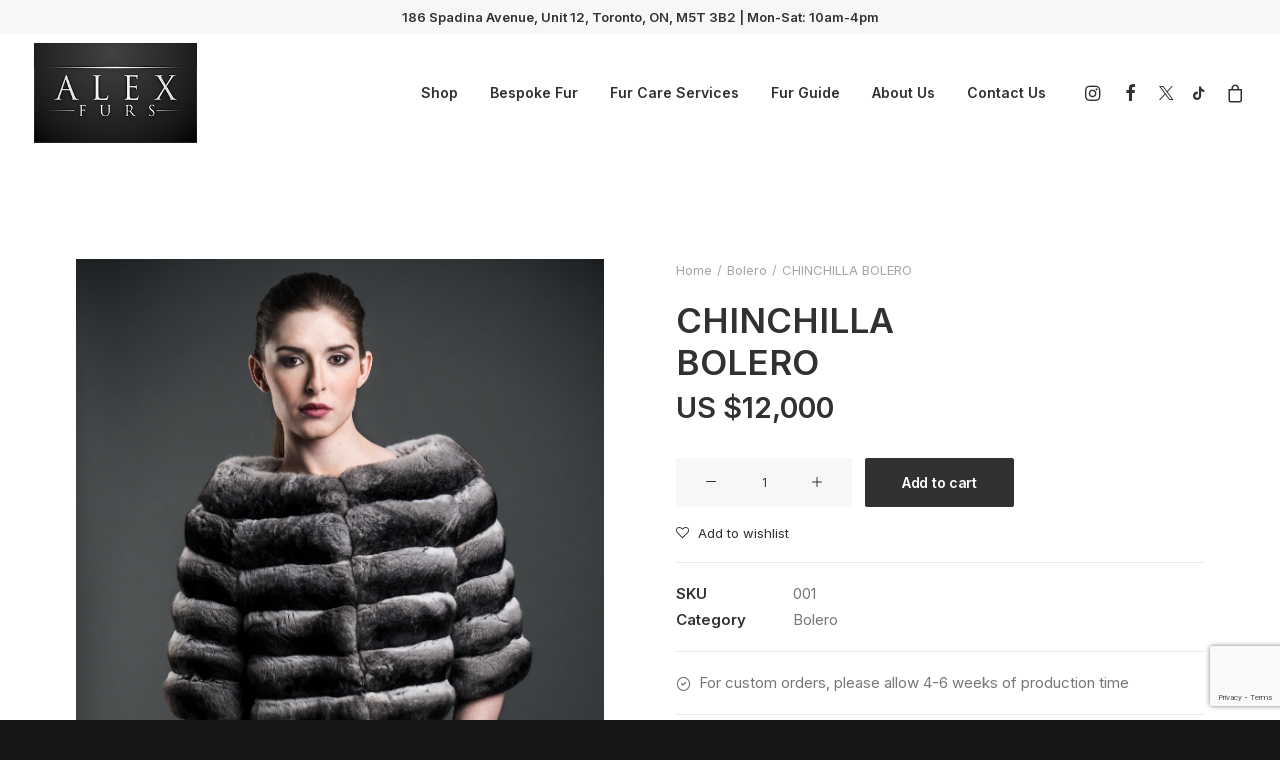

--- FILE ---
content_type: text/html; charset=UTF-8
request_url: https://alexfurs.com/product/chinchilla-bolero/
body_size: 28612
content:
<!DOCTYPE html>
<html class="touch" lang="en-US" xmlns="http://www.w3.org/1999/xhtml">
<head>
<meta http-equiv="Content-Type" content="text/html; charset=UTF-8">
<meta name="viewport" content="width=device-width, initial-scale=1">
<link rel="profile" href="http://gmpg.org/xfn/11">
<link rel="pingback" href="https://alexfurs.com/xmlrpc.php">
				<script>document.documentElement.className = document.documentElement.className + ' yes-js js_active js'</script>
			<meta name='robots' content='index, follow, max-image-preview:large, max-snippet:-1, max-video-preview:-1' />
	<style>img:is([sizes="auto" i], [sizes^="auto," i]) { contain-intrinsic-size: 3000px 1500px }</style>
	<script>window._wca = window._wca || [];</script>

	<!-- This site is optimized with the Yoast SEO plugin v26.8 - https://yoast.com/product/yoast-seo-wordpress/ -->
	<title>CHINCHILLA BOLERO - Alex Dimitropoulos Furs Limited</title>
	<meta name="description" content="Chinchilla Bolero Made in Canada Bespoke Custom Design Real Fur Luxury Design Couture Sustainable Fashion Chinchilla Sable Mink Boutique" />
	<link rel="canonical" href="https://alexfurs.com/product/chinchilla-bolero/" />
	<meta property="og:locale" content="en_US" />
	<meta property="og:type" content="article" />
	<meta property="og:title" content="CHINCHILLA BOLERO - Alex Dimitropoulos Furs Limited" />
	<meta property="og:description" content="Chinchilla Bolero Made in Canada Bespoke Custom Design Real Fur Luxury Design Couture Sustainable Fashion Chinchilla Sable Mink Boutique" />
	<meta property="og:url" content="https://alexfurs.com/product/chinchilla-bolero/" />
	<meta property="og:site_name" content="Alex Dimitropoulos Furs Limited" />
	<meta property="article:publisher" content="https://www.facebook.com/fursbynick" />
	<meta property="article:modified_time" content="2025-08-22T16:16:51+00:00" />
	<meta property="og:image" content="https://alexfurs.com/wp-content/uploads/2024/06/NIK_0656-as-Smart-Object-1.jpg" />
	<meta property="og:image:width" content="1155" />
	<meta property="og:image:height" content="1731" />
	<meta property="og:image:type" content="image/jpeg" />
	<meta name="twitter:card" content="summary_large_image" />
	<meta name="twitter:site" content="@alexfursnick" />
	<meta name="twitter:label1" content="Est. reading time" />
	<meta name="twitter:data1" content="1 minute" />
	<script type="application/ld+json" class="yoast-schema-graph">{"@context":"https://schema.org","@graph":[{"@type":"WebPage","@id":"https://alexfurs.com/product/chinchilla-bolero/","url":"https://alexfurs.com/product/chinchilla-bolero/","name":"CHINCHILLA BOLERO - Alex Dimitropoulos Furs Limited","isPartOf":{"@id":"https://alexfurs.com/#website"},"primaryImageOfPage":{"@id":"https://alexfurs.com/product/chinchilla-bolero/#primaryimage"},"image":{"@id":"https://alexfurs.com/product/chinchilla-bolero/#primaryimage"},"thumbnailUrl":"https://alexfurs.com/wp-content/uploads/2024/06/NIK_0656-as-Smart-Object-1.jpg","datePublished":"2024-07-26T01:51:08+00:00","dateModified":"2025-08-22T16:16:51+00:00","description":"Chinchilla Bolero Made in Canada Bespoke Custom Design Real Fur Luxury Design Couture Sustainable Fashion Chinchilla Sable Mink Boutique","breadcrumb":{"@id":"https://alexfurs.com/product/chinchilla-bolero/#breadcrumb"},"inLanguage":"en-US","potentialAction":[{"@type":"ReadAction","target":["https://alexfurs.com/product/chinchilla-bolero/"]}]},{"@type":"ImageObject","inLanguage":"en-US","@id":"https://alexfurs.com/product/chinchilla-bolero/#primaryimage","url":"https://alexfurs.com/wp-content/uploads/2024/06/NIK_0656-as-Smart-Object-1.jpg","contentUrl":"https://alexfurs.com/wp-content/uploads/2024/06/NIK_0656-as-Smart-Object-1.jpg","width":1155,"height":1731},{"@type":"BreadcrumbList","@id":"https://alexfurs.com/product/chinchilla-bolero/#breadcrumb","itemListElement":[{"@type":"ListItem","position":1,"name":"Home","item":"https://alexfurs.com/"},{"@type":"ListItem","position":2,"name":"Shop","item":"https://alexfurs.com/shop/"},{"@type":"ListItem","position":3,"name":"CHINCHILLA BOLERO"}]},{"@type":"WebSite","@id":"https://alexfurs.com/#website","url":"https://alexfurs.com/","name":"Alex Dimitropoulos Furs Limited","description":"Luxurious custom design from Canada&#039;s finest fur craftsmen","publisher":{"@id":"https://alexfurs.com/#organization"},"potentialAction":[{"@type":"SearchAction","target":{"@type":"EntryPoint","urlTemplate":"https://alexfurs.com/?s={search_term_string}"},"query-input":{"@type":"PropertyValueSpecification","valueRequired":true,"valueName":"search_term_string"}}],"inLanguage":"en-US"},{"@type":"Organization","@id":"https://alexfurs.com/#organization","name":"Alex Dimitropoulos Furs Limited","url":"https://alexfurs.com/","logo":{"@type":"ImageObject","inLanguage":"en-US","@id":"https://alexfurs.com/#/schema/logo/image/","url":"https://alexfurs.com/wp-content/uploads/2024/04/logo.png","contentUrl":"https://alexfurs.com/wp-content/uploads/2024/04/logo.png","width":267,"height":164,"caption":"Alex Dimitropoulos Furs Limited"},"image":{"@id":"https://alexfurs.com/#/schema/logo/image/"},"sameAs":["https://www.facebook.com/fursbynick","https://x.com/alexfursnick","https://www.instagram.com/alexfurs_/"]}]}</script>
	<!-- / Yoast SEO plugin. -->


<link rel='dns-prefetch' href='//stats.wp.com' />
<link rel='dns-prefetch' href='//fonts.googleapis.com' />
<link rel="alternate" type="application/rss+xml" title="Alex Dimitropoulos Furs Limited &raquo; Feed" href="https://alexfurs.com/feed/" />
<link rel="alternate" type="application/rss+xml" title="Alex Dimitropoulos Furs Limited &raquo; Comments Feed" href="https://alexfurs.com/comments/feed/" />
<script type="text/javascript">
/* <![CDATA[ */
window._wpemojiSettings = {"baseUrl":"https:\/\/s.w.org\/images\/core\/emoji\/16.0.1\/72x72\/","ext":".png","svgUrl":"https:\/\/s.w.org\/images\/core\/emoji\/16.0.1\/svg\/","svgExt":".svg","source":{"concatemoji":"https:\/\/alexfurs.com\/wp-includes\/js\/wp-emoji-release.min.js?ver=6.8.3"}};
/*! This file is auto-generated */
!function(s,n){var o,i,e;function c(e){try{var t={supportTests:e,timestamp:(new Date).valueOf()};sessionStorage.setItem(o,JSON.stringify(t))}catch(e){}}function p(e,t,n){e.clearRect(0,0,e.canvas.width,e.canvas.height),e.fillText(t,0,0);var t=new Uint32Array(e.getImageData(0,0,e.canvas.width,e.canvas.height).data),a=(e.clearRect(0,0,e.canvas.width,e.canvas.height),e.fillText(n,0,0),new Uint32Array(e.getImageData(0,0,e.canvas.width,e.canvas.height).data));return t.every(function(e,t){return e===a[t]})}function u(e,t){e.clearRect(0,0,e.canvas.width,e.canvas.height),e.fillText(t,0,0);for(var n=e.getImageData(16,16,1,1),a=0;a<n.data.length;a++)if(0!==n.data[a])return!1;return!0}function f(e,t,n,a){switch(t){case"flag":return n(e,"\ud83c\udff3\ufe0f\u200d\u26a7\ufe0f","\ud83c\udff3\ufe0f\u200b\u26a7\ufe0f")?!1:!n(e,"\ud83c\udde8\ud83c\uddf6","\ud83c\udde8\u200b\ud83c\uddf6")&&!n(e,"\ud83c\udff4\udb40\udc67\udb40\udc62\udb40\udc65\udb40\udc6e\udb40\udc67\udb40\udc7f","\ud83c\udff4\u200b\udb40\udc67\u200b\udb40\udc62\u200b\udb40\udc65\u200b\udb40\udc6e\u200b\udb40\udc67\u200b\udb40\udc7f");case"emoji":return!a(e,"\ud83e\udedf")}return!1}function g(e,t,n,a){var r="undefined"!=typeof WorkerGlobalScope&&self instanceof WorkerGlobalScope?new OffscreenCanvas(300,150):s.createElement("canvas"),o=r.getContext("2d",{willReadFrequently:!0}),i=(o.textBaseline="top",o.font="600 32px Arial",{});return e.forEach(function(e){i[e]=t(o,e,n,a)}),i}function t(e){var t=s.createElement("script");t.src=e,t.defer=!0,s.head.appendChild(t)}"undefined"!=typeof Promise&&(o="wpEmojiSettingsSupports",i=["flag","emoji"],n.supports={everything:!0,everythingExceptFlag:!0},e=new Promise(function(e){s.addEventListener("DOMContentLoaded",e,{once:!0})}),new Promise(function(t){var n=function(){try{var e=JSON.parse(sessionStorage.getItem(o));if("object"==typeof e&&"number"==typeof e.timestamp&&(new Date).valueOf()<e.timestamp+604800&&"object"==typeof e.supportTests)return e.supportTests}catch(e){}return null}();if(!n){if("undefined"!=typeof Worker&&"undefined"!=typeof OffscreenCanvas&&"undefined"!=typeof URL&&URL.createObjectURL&&"undefined"!=typeof Blob)try{var e="postMessage("+g.toString()+"("+[JSON.stringify(i),f.toString(),p.toString(),u.toString()].join(",")+"));",a=new Blob([e],{type:"text/javascript"}),r=new Worker(URL.createObjectURL(a),{name:"wpTestEmojiSupports"});return void(r.onmessage=function(e){c(n=e.data),r.terminate(),t(n)})}catch(e){}c(n=g(i,f,p,u))}t(n)}).then(function(e){for(var t in e)n.supports[t]=e[t],n.supports.everything=n.supports.everything&&n.supports[t],"flag"!==t&&(n.supports.everythingExceptFlag=n.supports.everythingExceptFlag&&n.supports[t]);n.supports.everythingExceptFlag=n.supports.everythingExceptFlag&&!n.supports.flag,n.DOMReady=!1,n.readyCallback=function(){n.DOMReady=!0}}).then(function(){return e}).then(function(){var e;n.supports.everything||(n.readyCallback(),(e=n.source||{}).concatemoji?t(e.concatemoji):e.wpemoji&&e.twemoji&&(t(e.twemoji),t(e.wpemoji)))}))}((window,document),window._wpemojiSettings);
/* ]]> */
</script>
<link rel='stylesheet' id='stripe-main-styles-css' href='https://alexfurs.com/wp-content/mu-plugins/vendor/godaddy/mwc-core/assets/css/stripe-settings.css' type='text/css' media='all' />
<style id='wp-emoji-styles-inline-css' type='text/css'>

	img.wp-smiley, img.emoji {
		display: inline !important;
		border: none !important;
		box-shadow: none !important;
		height: 1em !important;
		width: 1em !important;
		margin: 0 0.07em !important;
		vertical-align: -0.1em !important;
		background: none !important;
		padding: 0 !important;
	}
</style>
<link rel='stylesheet' id='wp-block-library-css' href='https://alexfurs.com/wp-includes/css/dist/block-library/style.min.css?ver=6.8.3' type='text/css' media='all' />
<style id='classic-theme-styles-inline-css' type='text/css'>
/*! This file is auto-generated */
.wp-block-button__link{color:#fff;background-color:#32373c;border-radius:9999px;box-shadow:none;text-decoration:none;padding:calc(.667em + 2px) calc(1.333em + 2px);font-size:1.125em}.wp-block-file__button{background:#32373c;color:#fff;text-decoration:none}
</style>
<style id='jetpack-sharing-buttons-style-inline-css' type='text/css'>
.jetpack-sharing-buttons__services-list{display:flex;flex-direction:row;flex-wrap:wrap;gap:0;list-style-type:none;margin:5px;padding:0}.jetpack-sharing-buttons__services-list.has-small-icon-size{font-size:12px}.jetpack-sharing-buttons__services-list.has-normal-icon-size{font-size:16px}.jetpack-sharing-buttons__services-list.has-large-icon-size{font-size:24px}.jetpack-sharing-buttons__services-list.has-huge-icon-size{font-size:36px}@media print{.jetpack-sharing-buttons__services-list{display:none!important}}.editor-styles-wrapper .wp-block-jetpack-sharing-buttons{gap:0;padding-inline-start:0}ul.jetpack-sharing-buttons__services-list.has-background{padding:1.25em 2.375em}
</style>
<style id='global-styles-inline-css' type='text/css'>
:root{--wp--preset--aspect-ratio--square: 1;--wp--preset--aspect-ratio--4-3: 4/3;--wp--preset--aspect-ratio--3-4: 3/4;--wp--preset--aspect-ratio--3-2: 3/2;--wp--preset--aspect-ratio--2-3: 2/3;--wp--preset--aspect-ratio--16-9: 16/9;--wp--preset--aspect-ratio--9-16: 9/16;--wp--preset--color--black: #000000;--wp--preset--color--cyan-bluish-gray: #abb8c3;--wp--preset--color--white: #ffffff;--wp--preset--color--pale-pink: #f78da7;--wp--preset--color--vivid-red: #cf2e2e;--wp--preset--color--luminous-vivid-orange: #ff6900;--wp--preset--color--luminous-vivid-amber: #fcb900;--wp--preset--color--light-green-cyan: #7bdcb5;--wp--preset--color--vivid-green-cyan: #00d084;--wp--preset--color--pale-cyan-blue: #8ed1fc;--wp--preset--color--vivid-cyan-blue: #0693e3;--wp--preset--color--vivid-purple: #9b51e0;--wp--preset--gradient--vivid-cyan-blue-to-vivid-purple: linear-gradient(135deg,rgba(6,147,227,1) 0%,rgb(155,81,224) 100%);--wp--preset--gradient--light-green-cyan-to-vivid-green-cyan: linear-gradient(135deg,rgb(122,220,180) 0%,rgb(0,208,130) 100%);--wp--preset--gradient--luminous-vivid-amber-to-luminous-vivid-orange: linear-gradient(135deg,rgba(252,185,0,1) 0%,rgba(255,105,0,1) 100%);--wp--preset--gradient--luminous-vivid-orange-to-vivid-red: linear-gradient(135deg,rgba(255,105,0,1) 0%,rgb(207,46,46) 100%);--wp--preset--gradient--very-light-gray-to-cyan-bluish-gray: linear-gradient(135deg,rgb(238,238,238) 0%,rgb(169,184,195) 100%);--wp--preset--gradient--cool-to-warm-spectrum: linear-gradient(135deg,rgb(74,234,220) 0%,rgb(151,120,209) 20%,rgb(207,42,186) 40%,rgb(238,44,130) 60%,rgb(251,105,98) 80%,rgb(254,248,76) 100%);--wp--preset--gradient--blush-light-purple: linear-gradient(135deg,rgb(255,206,236) 0%,rgb(152,150,240) 100%);--wp--preset--gradient--blush-bordeaux: linear-gradient(135deg,rgb(254,205,165) 0%,rgb(254,45,45) 50%,rgb(107,0,62) 100%);--wp--preset--gradient--luminous-dusk: linear-gradient(135deg,rgb(255,203,112) 0%,rgb(199,81,192) 50%,rgb(65,88,208) 100%);--wp--preset--gradient--pale-ocean: linear-gradient(135deg,rgb(255,245,203) 0%,rgb(182,227,212) 50%,rgb(51,167,181) 100%);--wp--preset--gradient--electric-grass: linear-gradient(135deg,rgb(202,248,128) 0%,rgb(113,206,126) 100%);--wp--preset--gradient--midnight: linear-gradient(135deg,rgb(2,3,129) 0%,rgb(40,116,252) 100%);--wp--preset--font-size--small: 13px;--wp--preset--font-size--medium: 20px;--wp--preset--font-size--large: 36px;--wp--preset--font-size--x-large: 42px;--wp--preset--spacing--20: 0.44rem;--wp--preset--spacing--30: 0.67rem;--wp--preset--spacing--40: 1rem;--wp--preset--spacing--50: 1.5rem;--wp--preset--spacing--60: 2.25rem;--wp--preset--spacing--70: 3.38rem;--wp--preset--spacing--80: 5.06rem;--wp--preset--shadow--natural: 6px 6px 9px rgba(0, 0, 0, 0.2);--wp--preset--shadow--deep: 12px 12px 50px rgba(0, 0, 0, 0.4);--wp--preset--shadow--sharp: 6px 6px 0px rgba(0, 0, 0, 0.2);--wp--preset--shadow--outlined: 6px 6px 0px -3px rgba(255, 255, 255, 1), 6px 6px rgba(0, 0, 0, 1);--wp--preset--shadow--crisp: 6px 6px 0px rgba(0, 0, 0, 1);}:where(.is-layout-flex){gap: 0.5em;}:where(.is-layout-grid){gap: 0.5em;}body .is-layout-flex{display: flex;}.is-layout-flex{flex-wrap: wrap;align-items: center;}.is-layout-flex > :is(*, div){margin: 0;}body .is-layout-grid{display: grid;}.is-layout-grid > :is(*, div){margin: 0;}:where(.wp-block-columns.is-layout-flex){gap: 2em;}:where(.wp-block-columns.is-layout-grid){gap: 2em;}:where(.wp-block-post-template.is-layout-flex){gap: 1.25em;}:where(.wp-block-post-template.is-layout-grid){gap: 1.25em;}.has-black-color{color: var(--wp--preset--color--black) !important;}.has-cyan-bluish-gray-color{color: var(--wp--preset--color--cyan-bluish-gray) !important;}.has-white-color{color: var(--wp--preset--color--white) !important;}.has-pale-pink-color{color: var(--wp--preset--color--pale-pink) !important;}.has-vivid-red-color{color: var(--wp--preset--color--vivid-red) !important;}.has-luminous-vivid-orange-color{color: var(--wp--preset--color--luminous-vivid-orange) !important;}.has-luminous-vivid-amber-color{color: var(--wp--preset--color--luminous-vivid-amber) !important;}.has-light-green-cyan-color{color: var(--wp--preset--color--light-green-cyan) !important;}.has-vivid-green-cyan-color{color: var(--wp--preset--color--vivid-green-cyan) !important;}.has-pale-cyan-blue-color{color: var(--wp--preset--color--pale-cyan-blue) !important;}.has-vivid-cyan-blue-color{color: var(--wp--preset--color--vivid-cyan-blue) !important;}.has-vivid-purple-color{color: var(--wp--preset--color--vivid-purple) !important;}.has-black-background-color{background-color: var(--wp--preset--color--black) !important;}.has-cyan-bluish-gray-background-color{background-color: var(--wp--preset--color--cyan-bluish-gray) !important;}.has-white-background-color{background-color: var(--wp--preset--color--white) !important;}.has-pale-pink-background-color{background-color: var(--wp--preset--color--pale-pink) !important;}.has-vivid-red-background-color{background-color: var(--wp--preset--color--vivid-red) !important;}.has-luminous-vivid-orange-background-color{background-color: var(--wp--preset--color--luminous-vivid-orange) !important;}.has-luminous-vivid-amber-background-color{background-color: var(--wp--preset--color--luminous-vivid-amber) !important;}.has-light-green-cyan-background-color{background-color: var(--wp--preset--color--light-green-cyan) !important;}.has-vivid-green-cyan-background-color{background-color: var(--wp--preset--color--vivid-green-cyan) !important;}.has-pale-cyan-blue-background-color{background-color: var(--wp--preset--color--pale-cyan-blue) !important;}.has-vivid-cyan-blue-background-color{background-color: var(--wp--preset--color--vivid-cyan-blue) !important;}.has-vivid-purple-background-color{background-color: var(--wp--preset--color--vivid-purple) !important;}.has-black-border-color{border-color: var(--wp--preset--color--black) !important;}.has-cyan-bluish-gray-border-color{border-color: var(--wp--preset--color--cyan-bluish-gray) !important;}.has-white-border-color{border-color: var(--wp--preset--color--white) !important;}.has-pale-pink-border-color{border-color: var(--wp--preset--color--pale-pink) !important;}.has-vivid-red-border-color{border-color: var(--wp--preset--color--vivid-red) !important;}.has-luminous-vivid-orange-border-color{border-color: var(--wp--preset--color--luminous-vivid-orange) !important;}.has-luminous-vivid-amber-border-color{border-color: var(--wp--preset--color--luminous-vivid-amber) !important;}.has-light-green-cyan-border-color{border-color: var(--wp--preset--color--light-green-cyan) !important;}.has-vivid-green-cyan-border-color{border-color: var(--wp--preset--color--vivid-green-cyan) !important;}.has-pale-cyan-blue-border-color{border-color: var(--wp--preset--color--pale-cyan-blue) !important;}.has-vivid-cyan-blue-border-color{border-color: var(--wp--preset--color--vivid-cyan-blue) !important;}.has-vivid-purple-border-color{border-color: var(--wp--preset--color--vivid-purple) !important;}.has-vivid-cyan-blue-to-vivid-purple-gradient-background{background: var(--wp--preset--gradient--vivid-cyan-blue-to-vivid-purple) !important;}.has-light-green-cyan-to-vivid-green-cyan-gradient-background{background: var(--wp--preset--gradient--light-green-cyan-to-vivid-green-cyan) !important;}.has-luminous-vivid-amber-to-luminous-vivid-orange-gradient-background{background: var(--wp--preset--gradient--luminous-vivid-amber-to-luminous-vivid-orange) !important;}.has-luminous-vivid-orange-to-vivid-red-gradient-background{background: var(--wp--preset--gradient--luminous-vivid-orange-to-vivid-red) !important;}.has-very-light-gray-to-cyan-bluish-gray-gradient-background{background: var(--wp--preset--gradient--very-light-gray-to-cyan-bluish-gray) !important;}.has-cool-to-warm-spectrum-gradient-background{background: var(--wp--preset--gradient--cool-to-warm-spectrum) !important;}.has-blush-light-purple-gradient-background{background: var(--wp--preset--gradient--blush-light-purple) !important;}.has-blush-bordeaux-gradient-background{background: var(--wp--preset--gradient--blush-bordeaux) !important;}.has-luminous-dusk-gradient-background{background: var(--wp--preset--gradient--luminous-dusk) !important;}.has-pale-ocean-gradient-background{background: var(--wp--preset--gradient--pale-ocean) !important;}.has-electric-grass-gradient-background{background: var(--wp--preset--gradient--electric-grass) !important;}.has-midnight-gradient-background{background: var(--wp--preset--gradient--midnight) !important;}.has-small-font-size{font-size: var(--wp--preset--font-size--small) !important;}.has-medium-font-size{font-size: var(--wp--preset--font-size--medium) !important;}.has-large-font-size{font-size: var(--wp--preset--font-size--large) !important;}.has-x-large-font-size{font-size: var(--wp--preset--font-size--x-large) !important;}
:where(.wp-block-post-template.is-layout-flex){gap: 1.25em;}:where(.wp-block-post-template.is-layout-grid){gap: 1.25em;}
:where(.wp-block-columns.is-layout-flex){gap: 2em;}:where(.wp-block-columns.is-layout-grid){gap: 2em;}
:root :where(.wp-block-pullquote){font-size: 1.5em;line-height: 1.6;}
</style>
<link rel='stylesheet' id='contact-form-7-css' href='https://alexfurs.com/wp-content/plugins/contact-form-7/includes/css/styles.css?ver=6.1.4' type='text/css' media='all' />
<link rel='stylesheet' id='uncodefont-google-css' href='//fonts.googleapis.com/css?family=Lora%3Aregular%2Citalic%2C700%2C700italic%7CRoboto+Condensed%3A300%2C300italic%2Cregular%2Citalic%2C700%2C700italic%7CInter%3A100%2C200%2C300%2Cregular%2C500%2C600%2C700%2C800%2C900%7CJost%3A100%2C200%2C300%2Cregular%2C500%2C600%2C700%2C800%2C900%2C100italic%2C200italic%2C300italic%2Citalic%2C500italic%2C600italic%2C700italic%2C800italic%2C900italic%7CSpace+Grotesk%3A300%2Cregular%2C500%2C600%2C700%7CSyne%3Aregular%2C500%2C600%2C700%2C800%7COutfit%3A100%2C200%2C300%2Cregular%2C500%2C600%2C700%2C800%2C900%7CPlus+Jakarta+Sans%3A200%2C300%2Cregular%2C500%2C600%2C700%2C800%2C200italic%2C300italic%2Citalic%2C500italic%2C600italic%2C700italic%2C800italic%7CBarlow%3A100%2C100italic%2C200%2C200italic%2C300%2C300italic%2Cregular%2Citalic%2C500%2C500italic%2C600%2C600italic%2C700%2C700italic%2C800%2C800italic%2C900%2C900italic%7CFahkwang%3A200%2C200italic%2C300%2C300italic%2Cregular%2Citalic%2C500%2C500italic%2C600%2C600italic%2C700%2C700italic%7CPublic+Sans%3A100%2C200%2C300%2Cregular%2C500%2C600%2C700%2C800%2C900%2C100italic%2C200italic%2C300italic%2Citalic%2C500italic%2C600italic%2C700italic%2C800italic%2C900italic%7CEB+Garamond%3Aregular%2C500%2C600%2C700%2C800%2Citalic%2C500italic%2C600italic%2C700italic%2C800italic%7CLuxurious+Script%3Aregular&#038;subset=vietnamese%2Ccyrillic%2Clatin%2Ccyrillic-ext%2Clatin-ext%2Cgreek%2Cgreek-ext%2Cthai&#038;ver=2.9.4.4' type='text/css' media='all' />
<link rel='stylesheet' id='uncode-privacy-css' href='https://alexfurs.com/wp-content/plugins/uncode-privacy/assets/css/uncode-privacy-public.css?ver=2.2.7' type='text/css' media='all' />
<style id='woocommerce-inline-inline-css' type='text/css'>
.woocommerce form .form-row .required { visibility: visible; }
</style>
<link rel='stylesheet' id='wp-components-css' href='https://alexfurs.com/wp-includes/css/dist/components/style.min.css?ver=6.8.3' type='text/css' media='all' />
<link rel='stylesheet' id='godaddy-styles-css' href='https://alexfurs.com/wp-content/mu-plugins/vendor/wpex/godaddy-launch/includes/Dependencies/GoDaddy/Styles/build/latest.css?ver=2.0.2' type='text/css' media='all' />
<link rel='stylesheet' id='gateway-css' href='https://alexfurs.com/wp-content/plugins/woocommerce-paypal-payments/modules/ppcp-button/assets/css/gateway.css?ver=3.3.2' type='text/css' media='all' />
<link rel='stylesheet' id='brands-styles-css' href='https://alexfurs.com/wp-content/plugins/woocommerce/assets/css/brands.css?ver=10.4.3' type='text/css' media='all' />
<link rel='stylesheet' id='flexible-shipping-free-shipping-css' href='https://alexfurs.com/wp-content/plugins/flexible-shipping/assets/dist/css/free-shipping.css?ver=6.5.4.2' type='text/css' media='all' />
<link rel='stylesheet' id='uncode-style-css' href='https://alexfurs.com/wp-content/themes/uncode/library/css/style.css?ver=1062184696' type='text/css' media='all' />
<style id='uncode-style-inline-css' type='text/css'>

@media (max-width: 959px) { .navbar-brand > * { height: 60px !important;}}
@media (min-width: 960px) { .limit-width { max-width: 1200px; margin: auto;}}
body.menu-custom-padding .col-lg-0.logo-container, body.menu-custom-padding .col-lg-2.logo-container, body.menu-custom-padding .col-lg-12 .logo-container, body.menu-custom-padding .col-lg-4.logo-container { padding-top: 9px; padding-bottom: 9px; }
body.menu-custom-padding .col-lg-0.logo-container.shrinked, body.menu-custom-padding .col-lg-2.logo-container.shrinked, body.menu-custom-padding .col-lg-12 .logo-container.shrinked, body.menu-custom-padding .col-lg-4.logo-container.shrinked { padding-top: 0px; padding-bottom: 0px; }
@media (max-width: 959px) { body.menu-custom-padding .menu-container .logo-container { padding-top: 27px !important; padding-bottom: 27px !important; } }
#changer-back-color { transition: background-color 1000ms cubic-bezier(0.25, 1, 0.5, 1) !important; } #changer-back-color > div { transition: opacity 1000ms cubic-bezier(0.25, 1, 0.5, 1) !important; } body.bg-changer-init.disable-hover .main-wrapper .style-light,  body.bg-changer-init.disable-hover .main-wrapper .style-light h1,  body.bg-changer-init.disable-hover .main-wrapper .style-light h2, body.bg-changer-init.disable-hover .main-wrapper .style-light h3, body.bg-changer-init.disable-hover .main-wrapper .style-light h4, body.bg-changer-init.disable-hover .main-wrapper .style-light h5, body.bg-changer-init.disable-hover .main-wrapper .style-light h6, body.bg-changer-init.disable-hover .main-wrapper .style-light a, body.bg-changer-init.disable-hover .main-wrapper .style-dark, body.bg-changer-init.disable-hover .main-wrapper .style-dark h1, body.bg-changer-init.disable-hover .main-wrapper .style-dark h2, body.bg-changer-init.disable-hover .main-wrapper .style-dark h3, body.bg-changer-init.disable-hover .main-wrapper .style-dark h4, body.bg-changer-init.disable-hover .main-wrapper .style-dark h5, body.bg-changer-init.disable-hover .main-wrapper .style-dark h6, body.bg-changer-init.disable-hover .main-wrapper .style-dark a { transition: color 1000ms cubic-bezier(0.25, 1, 0.5, 1) !important; }
@media (max-width: 959px) {
			body.menu-mobile-off-canvas .main-menu-container {
				width: calc(100vw - 45px);
			}
			body.menu-mobile-off-canvas.menu-mobile-borders.has-body-borders .main-menu-container {
				width: calc( ( 100vw - 9px ) - 45px);
			}
		}
</style>
<link rel='stylesheet' id='uncode-woocommerce-css' href='https://alexfurs.com/wp-content/themes/uncode/library/css/woocommerce.css?ver=1062184696' type='text/css' media='all' />
<link rel='stylesheet' id='uncode-icons-css' href='https://alexfurs.com/wp-content/themes/uncode/library/css/uncode-icons.css?ver=1062184696' type='text/css' media='all' />
<link rel='stylesheet' id='uncode-custom-style-css' href='https://alexfurs.com/wp-content/themes/uncode/library/css/style-custom.css?ver=1062184696' type='text/css' media='all' />
<link rel='stylesheet' id='uncode-wishlist-css' href='https://alexfurs.com/wp-content/themes/uncode/library/css/wishlist.css?ver=205494466' type='text/css' media='all' />
<script type="text/javascript" src="https://alexfurs.com/wp-includes/js/jquery/jquery.min.js?ver=3.7.1" id="jquery-core-js"></script>
<script type="text/javascript" src="https://alexfurs.com/wp-includes/js/jquery/jquery-migrate.min.js?ver=3.4.1" id="jquery-migrate-js"></script>
<script type="text/javascript" src="https://alexfurs.com/wp-content/plugins/woocommerce/assets/js/jquery-blockui/jquery.blockUI.min.js?ver=2.7.0-wc.10.4.3" id="wc-jquery-blockui-js" data-wp-strategy="defer"></script>
<script type="text/javascript" id="wc-add-to-cart-js-extra">
/* <![CDATA[ */
var wc_add_to_cart_params = {"ajax_url":"\/wp-admin\/admin-ajax.php","wc_ajax_url":"\/?wc-ajax=%%endpoint%%","i18n_view_cart":"View cart","cart_url":"https:\/\/alexfurs.com\/cart\/","is_cart":"","cart_redirect_after_add":"no"};
/* ]]> */
</script>
<script type="text/javascript" src="https://alexfurs.com/wp-content/plugins/woocommerce/assets/js/frontend/add-to-cart.min.js?ver=10.4.3" id="wc-add-to-cart-js" data-wp-strategy="defer"></script>
<script type="text/javascript" src="https://alexfurs.com/wp-content/plugins/woocommerce/assets/js/zoom/jquery.zoom.min.js?ver=1.7.21-wc.10.4.3" id="wc-zoom-js" defer="defer" data-wp-strategy="defer"></script>
<script type="text/javascript" src="https://alexfurs.com/wp-content/plugins/woocommerce/assets/js/flexslider/jquery.flexslider.min.js?ver=2.7.2-wc.10.4.3" id="wc-flexslider-js" defer="defer" data-wp-strategy="defer"></script>
<script type="text/javascript" id="wc-single-product-js-extra">
/* <![CDATA[ */
var wc_single_product_params = {"i18n_required_rating_text":"Please select a rating","i18n_rating_options":["1 of 5 stars","2 of 5 stars","3 of 5 stars","4 of 5 stars","5 of 5 stars"],"i18n_product_gallery_trigger_text":"View full-screen image gallery","review_rating_required":"yes","flexslider":{"rtl":false,"animation":"slide","smoothHeight":true,"directionNav":false,"controlNav":"thumbnails","slideshow":false,"animationSpeed":500,"animationLoop":false,"allowOneSlide":false},"zoom_enabled":"1","zoom_options":[],"photoswipe_enabled":"","photoswipe_options":{"shareEl":false,"closeOnScroll":false,"history":false,"hideAnimationDuration":0,"showAnimationDuration":0},"flexslider_enabled":""};
/* ]]> */
</script>
<script type="text/javascript" src="https://alexfurs.com/wp-content/plugins/woocommerce/assets/js/frontend/single-product.min.js?ver=10.4.3" id="wc-single-product-js" defer="defer" data-wp-strategy="defer"></script>
<script type="text/javascript" src="https://alexfurs.com/wp-content/plugins/woocommerce/assets/js/js-cookie/js.cookie.min.js?ver=2.1.4-wc.10.4.3" id="wc-js-cookie-js" data-wp-strategy="defer"></script>
<script type="text/javascript" id="woocommerce-js-extra">
/* <![CDATA[ */
var woocommerce_params = {"ajax_url":"\/wp-admin\/admin-ajax.php","wc_ajax_url":"\/?wc-ajax=%%endpoint%%","i18n_password_show":"Show password","i18n_password_hide":"Hide password"};
/* ]]> */
</script>
<script type="text/javascript" src="https://alexfurs.com/wp-content/plugins/woocommerce/assets/js/frontend/woocommerce.min.js?ver=10.4.3" id="woocommerce-js" defer="defer" data-wp-strategy="defer"></script>
<script type="text/javascript" src="https://alexfurs.com/wp-content/plugins/uncode-js_composer/assets/js/vendors/woocommerce-add-to-cart.js?ver=8.7.1" id="vc_woocommerce-add-to-cart-js-js"></script>
<script type="text/javascript" id="WCPAY_ASSETS-js-extra">
/* <![CDATA[ */
var wcpayAssets = {"url":"https:\/\/alexfurs.com\/wp-content\/plugins\/woocommerce-payments\/dist\/"};
/* ]]> */
</script>
<script type="text/javascript" src="https://stats.wp.com/s-202604.js" id="woocommerce-analytics-js" defer="defer" data-wp-strategy="defer"></script>
<script type="text/javascript" id="uncode-init-js-extra">
/* <![CDATA[ */
var SiteParameters = {"days":"days","hours":"hours","minutes":"minutes","seconds":"seconds","constant_scroll":"on","scroll_speed":"12.25","parallax_factor":"0.1","loading":"Loading\u2026","slide_name":"slide","slide_footer":"footer","ajax_url":"https:\/\/alexfurs.com\/wp-admin\/admin-ajax.php","nonce_adaptive_images":"88f73ca891","nonce_srcset_async":"e2b8db3770","enable_debug":"","block_mobile_videos":"","is_frontend_editor":"","main_width":["1200","px"],"mobile_parallax_allowed":"","listen_for_screen_update":"1","wireframes_plugin_active":"1","sticky_elements":"on","resize_quality":"70","register_metadata":"1","bg_changer_time":"1000","update_wc_fragments":"1","optimize_shortpixel_image":"","menu_mobile_offcanvas_gap":"45","custom_cursor_selector":"[href], .trigger-overlay, .owl-next, .owl-prev, .owl-dot, input[type=\"submit\"], input[type=\"checkbox\"], button[type=\"submit\"], a[class^=\"ilightbox\"], .ilightbox-thumbnail, .ilightbox-prev, .ilightbox-next, .overlay-close, .unmodal-close, .qty-inset > span, .share-button li, .uncode-post-titles .tmb.tmb-click-area, .btn-link, .tmb-click-row .t-inside, .lg-outer button, .lg-thumb img, a[data-lbox], .uncode-close-offcanvas-overlay, .uncode-nav-next, .uncode-nav-prev, .uncode-nav-index","mobile_parallax_animation":"","lbox_enhanced":"1","native_media_player":"","vimeoPlayerParams":"?autoplay=0","ajax_filter_key_search":"key","ajax_filter_key_unfilter":"unfilter","index_pagination_disable_scroll":"","index_pagination_scroll_to":"","uncode_wc_popup_cart_qty":"","disable_hover_hack":"","uncode_nocookie":"","menuHideOnClick":"1","smoothScroll":"off","smoothScrollDisableHover":"","smoothScrollQuery":"960","uncode_force_onepage_dots":"","uncode_smooth_scroll_safe":"","uncode_lb_add_galleries":", .gallery","uncode_lb_add_items":", .gallery .gallery-item a","uncode_prev_label":"Previous","uncode_next_label":"Next","uncode_slide_label":"Slide","uncode_share_label":"Share on %","uncode_has_ligatures":"","uncode_is_accessible":"","uncode_carousel_itemSelector":"*:not(.hidden)","dynamic_srcset_active":"1","dynamic_srcset_bg_mobile_breakpoint":"570","dynamic_srcset_bunch_limit":"1","dynamic_srcset_bg_mobile_size":"900","activate_webp":"","force_webp":"","uncode_limit_width":"1200px"};
/* ]]> */
</script>
<script type="text/javascript" src="https://alexfurs.com/wp-content/themes/uncode/library/js/init.js?ver=1062184696" id="uncode-init-js"></script>
<script></script><link rel="https://api.w.org/" href="https://alexfurs.com/wp-json/" /><link rel="alternate" title="JSON" type="application/json" href="https://alexfurs.com/wp-json/wp/v2/product/130939" /><link rel="EditURI" type="application/rsd+xml" title="RSD" href="https://alexfurs.com/xmlrpc.php?rsd" />
<meta name="generator" content="WordPress 6.8.3" />
<meta name="generator" content="WooCommerce 10.4.3" />
<link rel='shortlink' href='https://alexfurs.com/?p=130939' />
<link rel="alternate" title="oEmbed (JSON)" type="application/json+oembed" href="https://alexfurs.com/wp-json/oembed/1.0/embed?url=https%3A%2F%2Falexfurs.com%2Fproduct%2Fchinchilla-bolero%2F" />
<link rel="alternate" title="oEmbed (XML)" type="text/xml+oembed" href="https://alexfurs.com/wp-json/oembed/1.0/embed?url=https%3A%2F%2Falexfurs.com%2Fproduct%2Fchinchilla-bolero%2F&#038;format=xml" />
	<style>img#wpstats{display:none}</style>
		<meta name="pinterest-rich-pin" content="false" />	<noscript><style>.woocommerce-product-gallery{ opacity: 1 !important; }</style></noscript>
	<link rel="icon" href="https://alexfurs.com/wp-content/uploads/2024/05/cropped-alexfurs-favicon-32x32.png" sizes="32x32" />
<link rel="icon" href="https://alexfurs.com/wp-content/uploads/2024/05/cropped-alexfurs-favicon-192x192.png" sizes="192x192" />
<link rel="apple-touch-icon" href="https://alexfurs.com/wp-content/uploads/2024/05/cropped-alexfurs-favicon-180x180.png" />
<meta name="msapplication-TileImage" content="https://alexfurs.com/wp-content/uploads/2024/05/cropped-alexfurs-favicon-270x270.png" />
<noscript><style> .wpb_animate_when_almost_visible { opacity: 1; }</style></noscript></head>
<body class="wp-singular product-template-default single single-product postid-130939 wp-theme-uncode  style-color-wayh-bg theme-uncode woocommerce woocommerce-page woocommerce-no-js hormenu-position-left megamenu-full-submenu hmenu hmenu-position-right header-full-width main-center-align menu-mobile-transparent menu-custom-padding menu-sticky-mobile menu-mobile-centered menu-mobile-off-canvas wc-zoom-enabled mobile-parallax-not-allowed ilb-no-bounce uncode-wc-single-product-slider-enabled uncode-sidecart-enabled uncode-sidecart-right uncode-sidecart-mobile-enabled minicart-notification qw-body-scroll-disabled megamenu-side-to-side no-qty-fx no-product-upsells wpb-js-composer js-comp-ver-8.7.1 vc_responsive" data-border="0">

			<div id="vh_layout_help"></div><div class="body-borders" data-border="0"><div class="top-border body-border-shadow"></div><div class="right-border body-border-shadow"></div><div class="bottom-border body-border-shadow"></div><div class="left-border body-border-shadow"></div><div class="top-border style-color-xsdn-bg"></div><div class="right-border style-color-xsdn-bg"></div><div class="bottom-border style-color-xsdn-bg"></div><div class="left-border style-color-xsdn-bg"></div></div>	<div class="box-wrapper">
		<div class="box-container">
		<script type="text/javascript" id="initBox">UNCODE.initBox();</script>
		<div class="menu-wrapper menu-sticky menu-sticky-mobile menu-no-arrows">
													<div class="top-menu navbar menu-secondary menu-light submenu-light style-color-lxmt-bg top-menu-enhanced menu-animated single-h-padding">
																		<div class="row-menu">
																			<div class="row-menu-inner top-menu-cols-1 top-enhanced-split- top-enhanced-center"><div class="topbar-col topbar-col-center"><div class="menu-bloginfo top-enhanced-inner top-enhanced-center">
																							<div class="menu-bloginfo-inner style-light">
																								<strong>186 Spadina Avenue, Unit 12, Toronto, ON, M5T 3B2 | Mon-Sat: 10am-4pm</strong>
																							</div>
																					</div></div></div>
																		</div>
																	</div>
													<header id="masthead" class="navbar menu-primary menu-light submenu-light menu-transparent menu-add-padding style-light-original single-h-padding menu-absolute menu-animated menu-with-logo menu-parent-off-canvas">
														<div class="menu-container menu-hide style-color-xsdn-bg menu-borders needs-after" role="navigation">
															<div class="row-menu">
																<div class="row-menu-inner">
																	<div id="logo-container-mobile" class="col-lg-0 logo-container middle">
																		<div id="main-logo" class="navbar-header style-light">
																			<a href="https://alexfurs.com/" class="navbar-brand" data-padding-shrink ="0" data-minheight="14" aria-label="Alex Dimitropoulos Furs Limited"><div class="logo-image main-logo logo-skinnable" data-maxheight="100" style="height: 100px;"><img decoding="async" src="https://alexfurs.com/wp-content/uploads/2024/04/logo.png" alt="logo" width="267" height="164" class="img-responsive" /></div></a>
																		</div>
																		<div class="mmb-container"><div class="mobile-additional-icons"><a class="desktop-hidden mobile-shopping-cart mobile-additional-icon" id="trigger_side_cart" href="https://alexfurs.com/cart/" aria-label="Shopping cart"><span class="cart-icon-container additional-icon-container"><i class="fa fa-bag"></i><span class="badge" style="display: none;"></span></span></a></div><div class="mobile-menu-button mobile-menu-button-light lines-button" aria-label="Toggle menu" role="button" tabindex="0"><span class="lines"><span></span></span></div></div>
																	</div>
																	<div class="col-lg-12 main-menu-container middle">
																		<div class="menu-horizontal menu-dd-shadow-darker-lg menu-sub-enhanced">
																			<div class="menu-horizontal-inner">
																				<div class="nav navbar-nav navbar-main navbar-nav-first"><ul id="menu-main-menu" class="menu-primary-inner menu-smart sm" role="menu"><li role="menuitem"  id="menu-item-130944" class="menu-item menu-item-type-post_type menu-item-object-page current_page_parent menu-item-130944 menu-item-link"><a href="https://alexfurs.com/shop/">Shop<i class="fa fa-angle-right fa-dropdown"></i></a></li>
<li role="menuitem"  id="menu-item-131092" class="menu-item menu-item-type-post_type menu-item-object-page menu-item-131092 menu-item-link"><a href="https://alexfurs.com/bespoke-fur/">Bespoke Fur<i class="fa fa-angle-right fa-dropdown"></i></a></li>
<li role="menuitem"  id="menu-item-130742" class="menu-item menu-item-type-post_type menu-item-object-page menu-item-130742 menu-item-link"><a href="https://alexfurs.com/services/">Fur Care Services<i class="fa fa-angle-right fa-dropdown"></i></a></li>
<li role="menuitem"  id="menu-item-130788" class="menu-item menu-item-type-post_type menu-item-object-page menu-item-130788 menu-item-link"><a href="https://alexfurs.com/fur-guide/">Fur Guide<i class="fa fa-angle-right fa-dropdown"></i></a></li>
<li role="menuitem"  id="menu-item-130880" class="menu-item menu-item-type-post_type menu-item-object-page menu-item-130880 menu-item-link"><a href="https://alexfurs.com/about-us/">About Us<i class="fa fa-angle-right fa-dropdown"></i></a></li>
<li role="menuitem"  id="menu-item-130633" class="menu-item menu-item-type-post_type menu-item-object-page menu-item-130633 menu-item-link"><a href="https://alexfurs.com/contact-us/">Contact Us<i class="fa fa-angle-right fa-dropdown"></i></a></li>
</ul></div><div class="uncode-menu-additional-text navbar-mobile-el desktop-hidden"><div class="desktop-hidden"><p style="font-size:4vw;" class="font-weight-menu">Let's talk</p>
<p style="margin-top: 9px;"><a href="mailto:info@alexfurs.com">info@alexfurs.com</a><br />+1 (416) 703-0734</p>
</div></div><div class="uncode-close-offcanvas-mobile lines-button close navbar-mobile-el"><span class="lines"></span></div><div class="nav navbar-nav navbar-nav-last navbar-extra-icons"><ul class="menu-smart sm menu-icons menu-smart-social" role="menu"><li role="menuitem" class="menu-item-link social-icon social-985353"><a href="https://www.instagram.com/alexfurs_/" class="social-menu-link" role="button" target="_blank"><i class="fa fa-instagram" role="presentation"></i></a></li><li role="menuitem" class="menu-item-link social-icon social-816565"><a href="https://www.facebook.com/fursbynick" class="social-menu-link" role="button" target="_blank"><i class="fa fa-facebook" role="presentation"></i></a></li><li role="menuitem" class="menu-item-link social-icon social-172871"><a href="https://twitter.com/alexfursnick" class="social-menu-link" role="button" target="_blank"><i class="fa fa-twitter-x-fa" role="presentation"></i></a></li><li role="menuitem" class="menu-item-link social-icon social-607790"><a href="https://www.tiktok.com/@alexfurs?_t=ZM-8ttGr9mrDks&_r=1" class="social-menu-link" role="button" target="_blank"><i class="fa fa-tiktok" role="presentation"></i></a></li><li role="menuitem" class="mobile-hidden tablet-hidden  uncode-cart menu-item-link menu-item menu-item-has-children dropdown" role="menuitem" aria-label="Cart">
		<a href="https://alexfurs.com/cart/" data-toggle="dropdown" class="dropdown-toggle" data-type="title" title="cart">
			<span class="cart-icon-container">
									<i class="fa fa-bag"></i><span class="desktop-hidden">Cart</span>
				
																<span class="badge" style="display: none;"></span>
											
				
				<i class="fa fa-angle-down fa-dropdown  desktop-hidden"></i>
			</span>
		</a>

			</li></ul></div></div>
																		</div>
																	</div>
																</div>
															</div></div>
													</header>
												</div>			<script type="text/javascript" id="fixMenuHeight">UNCODE.fixMenuHeight();</script>
						<div class="main-wrapper">
				<div class="main-container">
					<div class="page-wrapper" role="main">
						<div class="sections-container" id="sections-container">
<script type="text/javascript">UNCODE.initHeader();</script>
		<div id="product-130939" class="page-body style-light style-color-xsdn-bg post-130939 product type-product status-publish has-post-thumbnail product_cat-bolero first instock taxable shipping-taxable purchasable product-type-simple">
			<div class="post-wrapper">
				<div class="post-body">
<div class="woocommerce-notices-wrapper"></div>
<div data-parent="true" class="vc_row normalise-top-padding-mobile style-color-xsdn-bg row-container" id="row-unique-0"><div class="row col-double-gutter triple-top-padding triple-bottom-padding single-h-padding limit-width row-parent"><div class="wpb_row row-inner"><div class="wpb_column pos-top pos-center align_left column_parent col-lg-6 single-internal-gutter"><div class="uncol style-light"  ><div class="uncoltable"><div class="uncell no-block-padding" ><div class="uncont" ><div class="uncode-wrapper uncode-single-product-gallery  half-dots-gutter no-zoom-mobile uncode-wrapper-layout-"   data-gutter="9" data-dots="false">	


<div class="woocommerce-product-gallery woocommerce-product-gallery--with-images woocommerce-product-gallery--columns-4 woocommerce-layout-images- images woocommerce-product-gallery--zoom-enabled owl-carousel-wrapper" data-columns="4" style="opacity: 0; transition: opacity .05s ease-in-out;" data-gallery-options="{&quot;globals&quot;:{&quot;vc_column_inner_width&quot;:6},&quot;default_images&quot;:[131733,131734,131732,131731],&quot;shortcode_atts&quot;:{&quot;zoom_mobile&quot;:&quot;yes&quot;,&quot;columns&quot;:&quot;4&quot;,&quot;gutter_thumb&quot;:&quot;2&quot;,&quot;images_size&quot;:&quot;one-one&quot;,&quot;product_badges&quot;:&quot;&quot;}}">
			<div class="woocommerce-product-gallery__wrapper owl-carousel" data-skin="black">

	<div class="woocommerce-product-gallery__image woocommerce-product-gallery__image-first " data-delay="" data-speed=""><span class="zoom-overlay"></span><a  role="button" href="https://alexfurs.com/wp-content/uploads/2024/06/NIK_0656-as-Smart-Object-1.jpg" itemprop="image" class="woocommerce-main-image" data-transparency="transparent" data-counter="on" data-caption="" data-options="thumbnail: 'https://alexfurs.com/wp-content/uploads/2024/06/NIK_0656-as-Smart-Object-1-uai-1155x1155.jpg'" data-lbox="ilightbox_gallery-709205" data-lb-index="0"><img width="1155" height="1731" src="https://alexfurs.com/wp-content/uploads/2024/06/NIK_0656-as-Smart-Object-1.jpg" class="woocommerce-product-gallery__image-first__img wp-post-image" alt="" data-src="https://alexfurs.com/wp-content/uploads/2024/06/NIK_0656-as-Smart-Object-1.jpg" data-caption="NIK_0656 as Smart Object-1" data-large_image="https://alexfurs.com/wp-content/uploads/2024/06/NIK_0656-as-Smart-Object-1.jpg" data-large_image_width="1155" data-large_image_height="1731" decoding="async" fetchpriority="high" srcset="https://alexfurs.com/wp-content/uploads/2024/06/NIK_0656-as-Smart-Object-1.jpg 1155w, https://alexfurs.com/wp-content/uploads/2024/06/NIK_0656-as-Smart-Object-1-200x300.jpg 200w, https://alexfurs.com/wp-content/uploads/2024/06/NIK_0656-as-Smart-Object-1-683x1024.jpg 683w, https://alexfurs.com/wp-content/uploads/2024/06/NIK_0656-as-Smart-Object-1-768x1151.jpg 768w, https://alexfurs.com/wp-content/uploads/2024/06/NIK_0656-as-Smart-Object-1-1025x1536.jpg 1025w, https://alexfurs.com/wp-content/uploads/2024/06/NIK_0656-as-Smart-Object-1-350x525.jpg 350w, https://alexfurs.com/wp-content/uploads/2024/06/NIK_0656-as-Smart-Object-1-600x899.jpg 600w, https://alexfurs.com/wp-content/uploads/2024/06/NIK_0656-as-Smart-Object-1-uai-720x1079.jpg 720w, https://alexfurs.com/wp-content/uploads/2024/06/NIK_0656-as-Smart-Object-1-uai-900x1349.jpg 900w" sizes="(max-width: 1155px) 100vw, 1155px" /></a></div>
	<div class="woocommerce-product-gallery__image " data-delay="100" data-speed="""><span class="zoom-overlay"></span><a role="button" href="https://alexfurs.com/wp-content/uploads/2024/06/NIK_0658-as-Smart-Object-1.jpg" class="zoom" data-options="thumbnail: 'https://alexfurs.com/wp-content/uploads/2024/06/NIK_0658-as-Smart-Object-1-uai-1155x1155.jpg'" data-lbox="ilightbox_gallery-709205" data-lb-index="1" data-caption=""><img width="1731" height="1155" src="https://alexfurs.com/wp-content/uploads/2024/06/NIK_0658-as-Smart-Object-1.jpg" class="attachment-full size-full" alt="" data-caption="" data-src="https://alexfurs.com/wp-content/uploads/2024/06/NIK_0658-as-Smart-Object-1.jpg" data-large_image="https://alexfurs.com/wp-content/uploads/2024/06/NIK_0658-as-Smart-Object-1.jpg" data-large_image_width="1731" data-large_image_height="1155" decoding="async" srcset="https://alexfurs.com/wp-content/uploads/2024/06/NIK_0658-as-Smart-Object-1.jpg 1731w, https://alexfurs.com/wp-content/uploads/2024/06/NIK_0658-as-Smart-Object-1-300x200.jpg 300w, https://alexfurs.com/wp-content/uploads/2024/06/NIK_0658-as-Smart-Object-1-1024x683.jpg 1024w, https://alexfurs.com/wp-content/uploads/2024/06/NIK_0658-as-Smart-Object-1-768x512.jpg 768w, https://alexfurs.com/wp-content/uploads/2024/06/NIK_0658-as-Smart-Object-1-1536x1025.jpg 1536w, https://alexfurs.com/wp-content/uploads/2024/06/NIK_0658-as-Smart-Object-1-350x234.jpg 350w, https://alexfurs.com/wp-content/uploads/2024/06/NIK_0658-as-Smart-Object-1-1320x881.jpg 1320w, https://alexfurs.com/wp-content/uploads/2024/06/NIK_0658-as-Smart-Object-1-600x400.jpg 600w, https://alexfurs.com/wp-content/uploads/2024/06/NIK_0658-as-Smart-Object-1-uai-720x480.jpg 720w" sizes="(max-width: 1731px) 100vw, 1731px" /></a></div><div class="woocommerce-product-gallery__image " data-delay="200" data-speed="""><span class="zoom-overlay"></span><a role="button" href="https://alexfurs.com/wp-content/uploads/2024/06/NIK_0653-as-Smart-Object-1.jpg" class="zoom" data-options="thumbnail: 'https://alexfurs.com/wp-content/uploads/2024/06/NIK_0653-as-Smart-Object-1-uai-1155x1155.jpg'" data-lbox="ilightbox_gallery-709205" data-lb-index="2" data-caption=""><img width="1731" height="1155" src="https://alexfurs.com/wp-content/uploads/2024/06/NIK_0653-as-Smart-Object-1.jpg" class="attachment-full size-full" alt="" data-caption="" data-src="https://alexfurs.com/wp-content/uploads/2024/06/NIK_0653-as-Smart-Object-1.jpg" data-large_image="https://alexfurs.com/wp-content/uploads/2024/06/NIK_0653-as-Smart-Object-1.jpg" data-large_image_width="1731" data-large_image_height="1155" decoding="async" srcset="https://alexfurs.com/wp-content/uploads/2024/06/NIK_0653-as-Smart-Object-1.jpg 1731w, https://alexfurs.com/wp-content/uploads/2024/06/NIK_0653-as-Smart-Object-1-300x200.jpg 300w, https://alexfurs.com/wp-content/uploads/2024/06/NIK_0653-as-Smart-Object-1-1024x683.jpg 1024w, https://alexfurs.com/wp-content/uploads/2024/06/NIK_0653-as-Smart-Object-1-768x512.jpg 768w, https://alexfurs.com/wp-content/uploads/2024/06/NIK_0653-as-Smart-Object-1-1536x1025.jpg 1536w, https://alexfurs.com/wp-content/uploads/2024/06/NIK_0653-as-Smart-Object-1-350x234.jpg 350w, https://alexfurs.com/wp-content/uploads/2024/06/NIK_0653-as-Smart-Object-1-1320x881.jpg 1320w, https://alexfurs.com/wp-content/uploads/2024/06/NIK_0653-as-Smart-Object-1-600x400.jpg 600w, https://alexfurs.com/wp-content/uploads/2024/06/NIK_0653-as-Smart-Object-1-uai-900x601.jpg 900w" sizes="(max-width: 1731px) 100vw, 1731px" /></a></div><div class="woocommerce-product-gallery__image " data-delay="300" data-speed="""><span class="zoom-overlay"></span><a role="button" href="https://alexfurs.com/wp-content/uploads/2024/06/NIK_0651-as-Smart-Object-1.jpg" class="zoom" data-options="thumbnail: 'https://alexfurs.com/wp-content/uploads/2024/06/NIK_0651-as-Smart-Object-1-uai-1155x1155.jpg'" data-lbox="ilightbox_gallery-709205" data-lb-index="3" data-caption=""><img width="1155" height="1731" src="https://alexfurs.com/wp-content/uploads/2024/06/NIK_0651-as-Smart-Object-1.jpg" class="attachment-full size-full" alt="" data-caption="" data-src="https://alexfurs.com/wp-content/uploads/2024/06/NIK_0651-as-Smart-Object-1.jpg" data-large_image="https://alexfurs.com/wp-content/uploads/2024/06/NIK_0651-as-Smart-Object-1.jpg" data-large_image_width="1155" data-large_image_height="1731" decoding="async" srcset="https://alexfurs.com/wp-content/uploads/2024/06/NIK_0651-as-Smart-Object-1.jpg 1155w, https://alexfurs.com/wp-content/uploads/2024/06/NIK_0651-as-Smart-Object-1-200x300.jpg 200w, https://alexfurs.com/wp-content/uploads/2024/06/NIK_0651-as-Smart-Object-1-683x1024.jpg 683w, https://alexfurs.com/wp-content/uploads/2024/06/NIK_0651-as-Smart-Object-1-768x1151.jpg 768w, https://alexfurs.com/wp-content/uploads/2024/06/NIK_0651-as-Smart-Object-1-1025x1536.jpg 1025w, https://alexfurs.com/wp-content/uploads/2024/06/NIK_0651-as-Smart-Object-1-350x525.jpg 350w, https://alexfurs.com/wp-content/uploads/2024/06/NIK_0651-as-Smart-Object-1-600x899.jpg 600w, https://alexfurs.com/wp-content/uploads/2024/06/NIK_0651-as-Smart-Object-1-uai-900x1349.jpg 900w" sizes="(max-width: 1155px) 100vw, 1155px" /></a></div>
	</div>
</div>



<div class="woocommerce-product-gallery-nav-wrapper owl-carousel-parent"  style="opacity: 0; transition: opacity .05s ease-in-out;">
	<div class="woocommerce-product-gallery-nav owl-carousel-wrapper">
		<ul class="woocommerce-product-gallery__wrapper-nav owl-carousel">

		<li class="woocommerce-product-gallery__thumb woocommerce-product-gallery__first-thumb"><img width="348" height="348" src="https://alexfurs.com/wp-content/uploads/2024/06/NIK_0656-as-Smart-Object-1-348x348.jpg" class="attachment-uncode_woocommerce_nav_thumbnail_crop size-uncode_woocommerce_nav_thumbnail_crop" alt="" data-src="https://alexfurs.com/wp-content/uploads/2024/06/NIK_0656-as-Smart-Object-1.jpg" data-caption="NIK_0656 as Smart Object-1" data-large_image="https://alexfurs.com/wp-content/uploads/2024/06/NIK_0656-as-Smart-Object-1.jpg" data-large_image_width="1155" data-large_image_height="1731" data-o_src="https://alexfurs.com/wp-content/uploads/2024/06/NIK_0656-as-Smart-Object-1.jpg" data-o_srcset="https://alexfurs.com/wp-content/uploads/2024/06/NIK_0656-as-Smart-Object-1.jpg 1155w, https://alexfurs.com/wp-content/uploads/2024/06/NIK_0656-as-Smart-Object-1-200x300.jpg 200w, https://alexfurs.com/wp-content/uploads/2024/06/NIK_0656-as-Smart-Object-1-683x1024.jpg 683w, https://alexfurs.com/wp-content/uploads/2024/06/NIK_0656-as-Smart-Object-1-768x1151.jpg 768w, https://alexfurs.com/wp-content/uploads/2024/06/NIK_0656-as-Smart-Object-1-1025x1536.jpg 1025w, https://alexfurs.com/wp-content/uploads/2024/06/NIK_0656-as-Smart-Object-1-350x525.jpg 350w, https://alexfurs.com/wp-content/uploads/2024/06/NIK_0656-as-Smart-Object-1-600x899.jpg 600w, https://alexfurs.com/wp-content/uploads/2024/06/NIK_0656-as-Smart-Object-1-uai-720x1079.jpg 720w, https://alexfurs.com/wp-content/uploads/2024/06/NIK_0656-as-Smart-Object-1-uai-900x1349.jpg 900w" decoding="async" srcset="https://alexfurs.com/wp-content/uploads/2024/06/NIK_0656-as-Smart-Object-1-348x348.jpg 348w, https://alexfurs.com/wp-content/uploads/2024/06/NIK_0656-as-Smart-Object-1-150x150.jpg 150w, https://alexfurs.com/wp-content/uploads/2024/06/NIK_0656-as-Smart-Object-1-300x300.jpg 300w, https://alexfurs.com/wp-content/uploads/2024/06/NIK_0656-as-Smart-Object-1-100x100.jpg 100w, https://alexfurs.com/wp-content/uploads/2024/06/NIK_0656-as-Smart-Object-1-uai-1155x1155.jpg 1155w, https://alexfurs.com/wp-content/uploads/2024/06/NIK_0656-as-Smart-Object-1-uai-720x720.jpg 720w" sizes="(max-width: 348px) 100vw, 348px" /></li><li class="zoom woocommerce-product-gallery__thumb"><img width="348" height="348" src="https://alexfurs.com/wp-content/uploads/2024/06/NIK_0658-as-Smart-Object-1-348x348.jpg" class="attachment-uncode_woocommerce_nav_thumbnail_crop size-uncode_woocommerce_nav_thumbnail_crop" alt="" data-caption="" data-src="https://alexfurs.com/wp-content/uploads/2024/06/NIK_0658-as-Smart-Object-1.jpg" data-large_image="https://alexfurs.com/wp-content/uploads/2024/06/NIK_0658-as-Smart-Object-1.jpg" data-large_image_width="1731" data-large_image_height="1155" decoding="async" srcset="https://alexfurs.com/wp-content/uploads/2024/06/NIK_0658-as-Smart-Object-1-348x348.jpg 348w, https://alexfurs.com/wp-content/uploads/2024/06/NIK_0658-as-Smart-Object-1-150x150.jpg 150w, https://alexfurs.com/wp-content/uploads/2024/06/NIK_0658-as-Smart-Object-1-300x300.jpg 300w, https://alexfurs.com/wp-content/uploads/2024/06/NIK_0658-as-Smart-Object-1-100x100.jpg 100w, https://alexfurs.com/wp-content/uploads/2024/06/NIK_0658-as-Smart-Object-1-uai-1155x1155.jpg 1155w" sizes="(max-width: 348px) 100vw, 348px" /></li><li class="zoom woocommerce-product-gallery__thumb"><img width="348" height="348" src="https://alexfurs.com/wp-content/uploads/2024/06/NIK_0653-as-Smart-Object-1-348x348.jpg" class="attachment-uncode_woocommerce_nav_thumbnail_crop size-uncode_woocommerce_nav_thumbnail_crop" alt="" data-caption="" data-src="https://alexfurs.com/wp-content/uploads/2024/06/NIK_0653-as-Smart-Object-1.jpg" data-large_image="https://alexfurs.com/wp-content/uploads/2024/06/NIK_0653-as-Smart-Object-1.jpg" data-large_image_width="1731" data-large_image_height="1155" decoding="async" srcset="https://alexfurs.com/wp-content/uploads/2024/06/NIK_0653-as-Smart-Object-1-348x348.jpg 348w, https://alexfurs.com/wp-content/uploads/2024/06/NIK_0653-as-Smart-Object-1-150x150.jpg 150w, https://alexfurs.com/wp-content/uploads/2024/06/NIK_0653-as-Smart-Object-1-300x300.jpg 300w, https://alexfurs.com/wp-content/uploads/2024/06/NIK_0653-as-Smart-Object-1-100x100.jpg 100w, https://alexfurs.com/wp-content/uploads/2024/06/NIK_0653-as-Smart-Object-1-uai-1155x1155.jpg 1155w" sizes="(max-width: 348px) 100vw, 348px" /></li><li class="zoom woocommerce-product-gallery__thumb"><img width="348" height="348" src="https://alexfurs.com/wp-content/uploads/2024/06/NIK_0651-as-Smart-Object-1-348x348.jpg" class="attachment-uncode_woocommerce_nav_thumbnail_crop size-uncode_woocommerce_nav_thumbnail_crop" alt="" data-caption="" data-src="https://alexfurs.com/wp-content/uploads/2024/06/NIK_0651-as-Smart-Object-1.jpg" data-large_image="https://alexfurs.com/wp-content/uploads/2024/06/NIK_0651-as-Smart-Object-1.jpg" data-large_image_width="1155" data-large_image_height="1731" decoding="async" srcset="https://alexfurs.com/wp-content/uploads/2024/06/NIK_0651-as-Smart-Object-1-348x348.jpg 348w, https://alexfurs.com/wp-content/uploads/2024/06/NIK_0651-as-Smart-Object-1-150x150.jpg 150w, https://alexfurs.com/wp-content/uploads/2024/06/NIK_0651-as-Smart-Object-1-300x300.jpg 300w, https://alexfurs.com/wp-content/uploads/2024/06/NIK_0651-as-Smart-Object-1-100x100.jpg 100w, https://alexfurs.com/wp-content/uploads/2024/06/NIK_0651-as-Smart-Object-1-uai-1155x1155.jpg 1155w" sizes="(max-width: 348px) 100vw, 348px" /></li>
		</ul>

	</div>

</div>



</div></div></div></div></div></div><div class="wpb_column pos-top pos-center align_left column_parent col-lg-6 half-internal-gutter"><div class="uncol style-light"  ><div class="uncoltable"><div class="uncell no-block-padding" ><div class="uncont" ><div class="uncode_breadcrumbs_wrap  bc-separator-slash module-text-small" ><ol class="breadcrumb breadcrumb-module" aria-label="Breadcrumbs"><li><a href="https://alexfurs.com">Home</a></li><li><a href="https://alexfurs.com/product-category/bolero/">Bolero</a></li><li>CHINCHILLA BOLERO</li></ol></div><div class="vc_row row-internal row-container"><div class="row row-child"><div class="wpb_row row-inner"><div class="wpb_column pos-top pos-center align_left column_child col-lg-8 col-md-66 half-internal-gutter"><div class="uncol style-light" ><div class="uncoltable"><div class="uncell no-block-padding" ><div class="uncont" ><div class="vc_custom_heading_wrap "><div class="heading-text el-text" ><h1 class="h1" ><span>CHINCHILLA BOLERO</span></h1></div><div class="clear"></div></div><div class="vc_custom_heading_wrap "><div class="heading-text el-text" ><h6 class="h2 fontheight-578034" ><span><span class="woocommerce-Price-amount amount"><span class="woocommerce-Price-currencySymbol">US $</span>12,000</span></span></h6></div><div class="clear"></div></div><div class="uncode-wrapper uncode-single-product-rating" ></div></div></div></div></div></div><div class="wpb_column pos-top pos-center align_right align_left_mobile column_child col-lg-4 col-md-33 single-internal-gutter"><div class="uncol style-light" ><div class="uncoltable"><div class="uncell no-block-padding" ><div class="uncont" ></div></div></div></div></div></div></div></div><div class="uncode_text_column" ></div>


	
	
	<form class="cart dynamic-button" action="https://alexfurs.com/product/chinchilla-bolero/" method="post" enctype='multipart/form-data'>
	 	
	 	
	 	<div class="quantity">
		<div class="qty-inset">
					<label class="screen-reader-text" for="quantity_697305f65f319">CHINCHILLA BOLERO quantity</label><span class="qty-minus" role="button" aria-label="Decrease product quantity"><i class="fa fa-minus2"></i></span><input
			type="text"
						id="quantity_697305f65f319"
			class="input-text qty text "
			name="quantity"
			value="1"
			aria-label="Product quantity"
			size="4"
			min="1"
										step="1"
				placeholder=""
				inputmode="numeric"
				autocomplete="off"
					/><span class="qty-plus" role="button" aria-label="Increase product quantity"><i class="fa fa-plus2"></i></span>		</div>
		</div>

	 	
	 	<button type="submit" name="add-to-cart" data-product_id="130939" data-product_sku="001" data-quantity="1" class="btn border-width-0 btn-default btn-no-scale btn-icon-left add_to_cart_button ajax_add_to_cart single_add_to_cart_button button alt btn product_type_simple  " value="130939"><span class="add_to_cart_text">Add to cart</span><span class="view-cart added_to_cart"></span></button>
	</form>

	


<div  class="uncode-wrapper uncode-wishlist-module module-text-small" >
<div
	class="yith-wcwl-add-to-wishlist add-to-wishlist-130939 yith-wcwl-add-to-wishlist--link-style yith-wcwl-add-to-wishlist--single wishlist-fragment on-first-load"
	data-fragment-ref="130939"
	data-fragment-options="{&quot;base_url&quot;:&quot;&quot;,&quot;product_id&quot;:130939,&quot;parent_product_id&quot;:0,&quot;product_type&quot;:&quot;simple&quot;,&quot;is_single&quot;:true,&quot;in_default_wishlist&quot;:false,&quot;show_view&quot;:true,&quot;browse_wishlist_text&quot;:&quot;Browse wishlist&quot;,&quot;already_in_wishslist_text&quot;:&quot;The product is already in your wishlist!&quot;,&quot;product_added_text&quot;:&quot;Product added!&quot;,&quot;available_multi_wishlist&quot;:false,&quot;disable_wishlist&quot;:false,&quot;show_count&quot;:false,&quot;ajax_loading&quot;:false,&quot;loop_position&quot;:&quot;after_add_to_cart&quot;,&quot;item&quot;:&quot;add_to_wishlist&quot;}"
>
			
			<!-- ADD TO WISHLIST -->
			
<div class="yith-wcwl-add-button">
		<a
		href="?add_to_wishlist=130939&#038;_wpnonce=3b059872cf"
		class="add_to_wishlist single_add_to_wishlist"
		data-product-id="130939"
		data-product-type="simple"
		data-original-product-id="0"
		data-title="Add to wishlist"
		rel="nofollow"
	>
				<span>Add to wishlist</span>
	</a>
</div>

			<!-- COUNT TEXT -->
			
			</div>
</div><div class="divider-wrapper "  >
    <hr class="border-,Default-color separator-no-padding"  />
</div>
<div class="uncode-wrapper uncode-single-product-meta" ><div class="product_meta ">
	<p>
	
	
		<span class="sku_wrapper detail-container"><span class="detail-label">SKU</span> <span class="sku detail-value" itemprop="sku">001</span></span>

	
	<span class="posted_in detail-container"><span class="detail-label">Category</span><span class="detail-value"> <a href="https://alexfurs.com/product-category/bolero/" rel="tag">Bolero</a></span></span>
	
	
		</p>
</div>
</div><div class="divider-wrapper "  >
    <hr class="border-,Default-color separator-no-padding"  />
</div>
<div class="uncode-wrapper uncode-list" >
<ul class="icons">
<li><i class="fa fa-circle-check"></i>For custom orders, please allow 4-6 weeks of production time</li>
</ul>
</div><div class="divider-wrapper "  >
    <hr class="border-,Default-color separator-no-padding"  />
</div>
</div></div></div></div></div><script id="script-row-unique-0" data-row="script-row-unique-0" type="text/javascript" class="vc_controls">UNCODE.initRow(document.getElementById("row-unique-0"));</script></div></div></div><div data-parent="true" class="vc_row style-color-xsdn-bg row-container" id="row-unique-1"><div class="row no-top-padding double-bottom-padding single-h-padding limit-width row-parent"><div class="wpb_row row-inner"><div class="wpb_column pos-top pos-center align_left column_parent col-lg-12 half-internal-gutter"><div class="uncol style-light"  ><div class="uncoltable"><div class="uncell no-block-padding" ><div class="uncont" ><div class="uncode-tabs wpb_content_element  border-100 tab-scrolling" data-interval=""  data-target=""><div class="uncode-wrapper tab-container wootabs default-typography"><div class="vc_tta-tabs-container"><div class="vc_tta-tabs-scroller text-center"><ul class="nav nav-tabs wpb_tabs_nav ui-tabs-nav vc_tta-tabs-list text-center"><li data-tab-id="tab-9407" data-tab-o-id="9407" class="vc_tta-tab active"><a href="#tab-9407" data-toggle="tab"><span><span><span class="">Description</span></span></span></a></li><li data-tab-id="tab-19407" data-tab-o-id="19407" class="vc_tta-tab"><a href="#tab-19407" data-toggle="tab"><span><span><span class="">Product Information</span></span></span></a></li><li data-tab-id="tab-55719407" data-tab-o-id="55719407" class="vc_tta-tab"><a href="#tab-55719407" data-toggle="tab"><span><span><span class="">Shipping &amp; Returns</span></span></span></a></li></ul></div></div><div class="tab-content wpb_wrapper"><div id="tab-9407" class="tab-pane in active fade half-internal-gutter double-block-padding"><div class="product-tab">
				<div class="uncode_text_column" ><p>Natural Chinchilla Bolero</p>
</div></div></div><div id="tab-19407" class="tab-pane fade half-internal-gutter double-block-padding"><div class="product-tab">
				<div class="vc_row row-internal row-container"><div class="row row-child"><div class="wpb_row row-inner"><div class="wpb_column pos-top pos-center align_left column_child col-lg-12 single-internal-gutter"><div class="uncol style-light" ><div class="uncoltable"><div class="uncell no-block-padding" ><div class="uncont" style=" max-width:804px;" ><div class="uncode-wrapper uncode-single-product-additional-info" >
<div id="no_additional_info"></div></div></div></div></div></div></div></div></div></div></div></div><div id="tab-55719407" class="tab-pane fade half-internal-gutter double-block-padding"><div class="product-tab">
				<div class="vc_custom_heading_wrap "><div class="heading-text el-text" ><h3 class="h4" ><span>Shipping</span></h3></div><div class="clear"></div></div><div class="uncode_text_column" ><p>Orders placed through the Alex Furs Online Boutique are processed by the Alex Furs teams and delivered by Canada Post and by postal services around the world.<br />
<strong>Delivery options:</strong></p>
<ul>
<li>Canada Post XpressPost International</li>
<li>The delivery times are estimates and may vary for remote areas.</li>
<li>For all other shipping (UPS, FedEx, DHL etc.) options please enquire before placing an order</li>
</ul>
<p>
</div><div class="empty-space empty-half" ><span class="empty-space-inner"></span></div>
<div class="vc_custom_heading_wrap "><div class="heading-text el-text" ><h3 class="h4" ><span>Returns</span></h3></div><div class="clear"></div></div><div class="uncode_text_column" ><p>At Alex Furs, we respect and value every customer. Because your trust is important to us, we want you to be completely happy with every purchase.<br />
If you are not satisfied, for any reason, we are glad to accept returns of saleable merchandise for an exchange only.</p>
<ul>
<li>Exchanges will be gladly accepted at Alex Furs within 30 days of receipt.</li>
<li>All merchandise must be unworn, undamaged, and in sellable condition with original tags and original product packaging.</li>
<li>Altered, special order, perishable, personalized and “final sale” items cannot be returned.</li>
<li>Price adjustments may be made within 10 days of the purchase date for regular price merchandise.</li>
<li>Alex Furs reserves the right, at its sole discretion, to determine if returned merchandise is in saleable condition.</li>
<li>Please allow 10 to 14 days for processing your return.</li>
</ul>
<p>
</div></div></div></div></div></div></div></div></div></div></div><script id="script-row-unique-1" data-row="script-row-unique-1" type="text/javascript" class="vc_controls">UNCODE.initRow(document.getElementById("row-unique-1"));</script></div></div></div>
<div class="post-after row-container"><div data-parent="true" class="vc_row style-color-xsdn-bg vc_custom_1654780267867 border-color-gyho-color row-container" style="border-style: solid;border-top-width: 1px ;" id="row-unique-2"><div class="row triple-top-padding triple-bottom-padding single-h-padding limit-width row-parent"><div class="wpb_row row-inner"><div class="wpb_column pos-top pos-center align_center column_parent col-lg-12 double-internal-gutter"><div class="uncol style-light"  ><div class="uncoltable"><div class="uncell no-block-padding" ><div class="uncont" ><div class="vc_custom_heading_wrap "><div class="heading-text el-text" ><h2 class="h3 fontspace-781688" ><span>You might also like</span></h2></div><div class="clear"></div></div><div class="owl-carousel-wrapper carousel-animation-first" >
													<div class="owl-carousel-container owl-carousel-loading single-gutter" >												<div id="index-794770" class="owl-carousel owl-element owl-height-auto owl-dots-db-space owl-dots-outside owl-dots-single-block-padding owl-dots-align-center" data-dots="true" data-dotsmobile="true" data-navmobile="false" data-navspeed="400" data-autoplay="false" data-stagepadding="0" data-lg="3" data-md="2" data-sm="1" data-vp-height="false">			<div class="tmb tmb-carousel tmb-woocommerce enhanced-atc atc-typography-inherit tmb-iso-h33 img-round img-round-xs tmb-light tmb-content-center tmb-show-secondary  grid-cat-164 tmb-no-double-tap tmb-id-132015 tmb-content-under tmb-media-first tmb-no-bg" ><div class="t-inside no-anim" ><div class="t-entry-visual"><div class="t-entry-visual-tc"><div class="t-entry-visual-cont"><div class="dummy" style="padding-top: 149.9%;"></div><a role="button" tabindex="-1" href="https://alexfurs.com/product/cashmere-cape/" class="pushed" target="_self" data-lb-index="0"><div class="t-entry-visual-overlay"><div class="t-entry-visual-overlay-in style-dark-bg" style="opacity: 0.5;"></div></div><div class="t-overlay-wrap"><div class="t-overlay-inner">
														<div class="t-overlay-content">
															<div class="t-overlay-text half-block-padding t-entry-inline-price"><div class="t-entry t-single-line"></div></div></div></div></div><img decoding="async" class="srcset-async srcset-auto srcset-on-layout wp-image-131738" src="https://alexfurs.com/wp-content/uploads/2024/06/NIK_0677-as-Smart-Object-1.jpg" width="1155" height="1731" alt="" data-no-bp="" data-bp="720" data-uniqueid="131738-190652" data-guid="https://alexfurs.com/wp-content/uploads/2024/06/NIK_0677-as-Smart-Object-1.jpg" data-path="2024/06/NIK_0677-as-Smart-Object-1.jpg" data-width="1155" data-height="1731" data-singlew="4" data-singleh="33" data-crop="" loading="lazy" data-srcset="https://alexfurs.com/wp-content/uploads/2024/06/NIK_0677-as-Smart-Object-1.jpg 1155w, https://alexfurs.com/wp-content/uploads/2024/06/NIK_0677-as-Smart-Object-1-200x300.jpg 200w, https://alexfurs.com/wp-content/uploads/2024/06/NIK_0677-as-Smart-Object-1-683x1024.jpg 683w, https://alexfurs.com/wp-content/uploads/2024/06/NIK_0677-as-Smart-Object-1-768x1151.jpg 768w, https://alexfurs.com/wp-content/uploads/2024/06/NIK_0677-as-Smart-Object-1-1025x1536.jpg 1025w, https://alexfurs.com/wp-content/uploads/2024/06/NIK_0677-as-Smart-Object-1-350x525.jpg 350w, https://alexfurs.com/wp-content/uploads/2024/06/NIK_0677-as-Smart-Object-1-600x899.jpg 600w, https://alexfurs.com/wp-content/uploads/2024/06/NIK_0677-as-Smart-Object-1-uai-720x1079.jpg 720w" srcset="[data-uri]" /></a><div class="quick-view-button-overlay icon-badge"><a href="#" class="open-unmodal quick-view-button" data-post-type="product" data-post-id="132015" data-post-url="https://alexfurs.com/product/cashmere-cape/" data-single-variation="">Quick-View</a></div><div class="add-to-wishlist-overlay icon-badge">
<div
	class="yith-wcwl-add-to-wishlist add-to-wishlist-132015 yith-wcwl-add-to-wishlist--link-style yith-wcwl-add-to-wishlist--single wishlist-fragment on-first-load"
	data-fragment-ref="132015"
	data-fragment-options="{&quot;base_url&quot;:&quot;&quot;,&quot;product_id&quot;:132015,&quot;parent_product_id&quot;:0,&quot;product_type&quot;:&quot;simple&quot;,&quot;is_single&quot;:true,&quot;in_default_wishlist&quot;:false,&quot;show_view&quot;:true,&quot;browse_wishlist_text&quot;:&quot;Browse wishlist&quot;,&quot;already_in_wishslist_text&quot;:&quot;The product is already in your wishlist!&quot;,&quot;product_added_text&quot;:&quot;Product added!&quot;,&quot;available_multi_wishlist&quot;:false,&quot;disable_wishlist&quot;:false,&quot;show_count&quot;:false,&quot;ajax_loading&quot;:false,&quot;loop_position&quot;:&quot;after_add_to_cart&quot;,&quot;item&quot;:&quot;add_to_wishlist&quot;}"
>
			
			<!-- ADD TO WISHLIST -->
			
<div class="yith-wcwl-add-button">
		<a
		href="?add_to_wishlist=132015&#038;_wpnonce=3b059872cf"
		class="add_to_wishlist single_add_to_wishlist"
		data-product-id="132015"
		data-product-type="simple"
		data-original-product-id="0"
		data-title="Add to wishlist"
		rel="nofollow"
	>
				<span>Add to wishlist</span>
	</a>
</div>

			<!-- COUNT TEXT -->
			
			</div>
</div></div>
					</div>
				</div><div class="t-entry-text">
									<div class="t-entry-text-tc half-block-padding t-entry-inline-price"><div class="t-entry"><h3 class="t-entry-title h6 title-scale "><a href="https://alexfurs.com/product/cashmere-cape/" target="_self">CASHMERE CAPE<span class="price h6 title-scale"><ins class="h3"><span class="woocommerce-Price-amount amount"><bdi><span class="woocommerce-Price-currencySymbol">US $</span>3,000</bdi></span></ins></span></a></h3></div></div>
							</div></div></div><div class="tmb tmb-carousel tmb-woocommerce enhanced-atc atc-typography-inherit tmb-iso-h33 img-round img-round-xs tmb-light tmb-content-center tmb-show-secondary  grid-cat-165 tmb-no-double-tap tmb-id-131911 tmb-content-under tmb-media-first tmb-no-bg" ><div class="t-inside no-anim" ><div class="t-entry-visual"><div class="t-entry-visual-tc"><div class="t-entry-visual-cont"><div class="dummy" style="padding-top: 149.9%;"></div><a role="button" tabindex="-1" href="https://alexfurs.com/product/natural-lynx-coat/" class="pushed" target="_self" data-lb-index="1"><div class="t-entry-visual-overlay"><div class="t-entry-visual-overlay-in style-dark-bg" style="opacity: 0.5;"></div></div><div class="t-overlay-wrap"><div class="t-overlay-inner">
														<div class="t-overlay-content">
															<div class="t-overlay-text half-block-padding t-entry-inline-price"><div class="t-entry t-single-line"></div></div></div></div></div><img decoding="async" class="srcset-async srcset-auto srcset-on-layout wp-image-131735" src="https://alexfurs.com/wp-content/uploads/2024/06/NIK_0668-as-Smart-Object-1.jpg" width="1155" height="1731" alt="" data-no-bp="" data-bp="720" data-uniqueid="131735-214297" data-guid="https://alexfurs.com/wp-content/uploads/2024/06/NIK_0668-as-Smart-Object-1.jpg" data-path="2024/06/NIK_0668-as-Smart-Object-1.jpg" data-width="1155" data-height="1731" data-singlew="4" data-singleh="33" data-crop="" loading="lazy" data-srcset="https://alexfurs.com/wp-content/uploads/2024/06/NIK_0668-as-Smart-Object-1.jpg 1155w, https://alexfurs.com/wp-content/uploads/2024/06/NIK_0668-as-Smart-Object-1-200x300.jpg 200w, https://alexfurs.com/wp-content/uploads/2024/06/NIK_0668-as-Smart-Object-1-683x1024.jpg 683w, https://alexfurs.com/wp-content/uploads/2024/06/NIK_0668-as-Smart-Object-1-768x1151.jpg 768w, https://alexfurs.com/wp-content/uploads/2024/06/NIK_0668-as-Smart-Object-1-1025x1536.jpg 1025w, https://alexfurs.com/wp-content/uploads/2024/06/NIK_0668-as-Smart-Object-1-350x525.jpg 350w, https://alexfurs.com/wp-content/uploads/2024/06/NIK_0668-as-Smart-Object-1-600x899.jpg 600w, https://alexfurs.com/wp-content/uploads/2024/06/NIK_0668-as-Smart-Object-1-uai-720x1079.jpg 720w, https://alexfurs.com/wp-content/uploads/2024/06/NIK_0668-as-Smart-Object-1-uai-900x1349.jpg 900w" srcset="[data-uri]" /></a><div class="quick-view-button-overlay icon-badge"><a href="#" class="open-unmodal quick-view-button" data-post-type="product" data-post-id="131911" data-post-url="https://alexfurs.com/product/natural-lynx-coat/" data-single-variation="">Quick-View</a></div><div class="add-to-wishlist-overlay icon-badge">
<div
	class="yith-wcwl-add-to-wishlist add-to-wishlist-131911 yith-wcwl-add-to-wishlist--link-style yith-wcwl-add-to-wishlist--single wishlist-fragment on-first-load"
	data-fragment-ref="131911"
	data-fragment-options="{&quot;base_url&quot;:&quot;&quot;,&quot;product_id&quot;:131911,&quot;parent_product_id&quot;:0,&quot;product_type&quot;:&quot;simple&quot;,&quot;is_single&quot;:true,&quot;in_default_wishlist&quot;:false,&quot;show_view&quot;:true,&quot;browse_wishlist_text&quot;:&quot;Browse wishlist&quot;,&quot;already_in_wishslist_text&quot;:&quot;The product is already in your wishlist!&quot;,&quot;product_added_text&quot;:&quot;Product added!&quot;,&quot;available_multi_wishlist&quot;:false,&quot;disable_wishlist&quot;:false,&quot;show_count&quot;:false,&quot;ajax_loading&quot;:false,&quot;loop_position&quot;:&quot;after_add_to_cart&quot;,&quot;item&quot;:&quot;add_to_wishlist&quot;}"
>
			
			<!-- ADD TO WISHLIST -->
			
<div class="yith-wcwl-add-button">
		<a
		href="?add_to_wishlist=131911&#038;_wpnonce=3b059872cf"
		class="add_to_wishlist single_add_to_wishlist"
		data-product-id="131911"
		data-product-type="simple"
		data-original-product-id="0"
		data-title="Add to wishlist"
		rel="nofollow"
	>
				<span>Add to wishlist</span>
	</a>
</div>

			<!-- COUNT TEXT -->
			
			</div>
</div></div>
					</div>
				</div><div class="t-entry-text">
									<div class="t-entry-text-tc half-block-padding t-entry-inline-price"><div class="t-entry"><h3 class="t-entry-title h6 title-scale "><a href="https://alexfurs.com/product/natural-lynx-coat/" target="_self">NATURAL LYNX COAT<span class="price h6 title-scale"><ins class="h3"><span class="woocommerce-Price-amount amount"><bdi><span class="woocommerce-Price-currencySymbol">US $</span>50,000</bdi></span></ins></span></a></h3></div></div>
							</div></div></div><div class="tmb tmb-carousel tmb-woocommerce enhanced-atc atc-typography-inherit tmb-iso-h33 img-round img-round-xs tmb-light tmb-content-center tmb-show-secondary  grid-cat-165 tmb-no-double-tap tmb-id-130956 tmb-content-under tmb-media-first tmb-no-bg" ><div class="t-inside no-anim" ><div class="t-entry-visual"><div class="t-entry-visual-tc"><div class="t-entry-visual-cont"><div class="dummy" style="padding-top: 149.9%;"></div><a role="button" tabindex="-1" href="https://alexfurs.com/product/russian-sable-coat/" class="pushed" target="_self" data-lb-index="2"><div class="t-entry-visual-overlay"><div class="t-entry-visual-overlay-in style-dark-bg" style="opacity: 0.5;"></div></div><div class="t-overlay-wrap"><div class="t-overlay-inner">
														<div class="t-overlay-content">
															<div class="t-overlay-text half-block-padding t-entry-inline-price"><div class="t-entry t-single-line"></div></div></div></div></div><img decoding="async" class="srcset-async srcset-auto srcset-on-layout wp-image-131773" src="https://alexfurs.com/wp-content/uploads/2024/06/NIK_0920-as-Smart-Object-1.jpg" width="1155" height="1731" alt="" data-no-bp="" data-bp="720" data-uniqueid="131773-104742" data-guid="https://alexfurs.com/wp-content/uploads/2024/06/NIK_0920-as-Smart-Object-1.jpg" data-path="2024/06/NIK_0920-as-Smart-Object-1.jpg" data-width="1155" data-height="1731" data-singlew="4" data-singleh="33" data-crop="" loading="lazy" data-srcset="https://alexfurs.com/wp-content/uploads/2024/06/NIK_0920-as-Smart-Object-1.jpg 1155w, https://alexfurs.com/wp-content/uploads/2024/06/NIK_0920-as-Smart-Object-1-200x300.jpg 200w, https://alexfurs.com/wp-content/uploads/2024/06/NIK_0920-as-Smart-Object-1-683x1024.jpg 683w, https://alexfurs.com/wp-content/uploads/2024/06/NIK_0920-as-Smart-Object-1-768x1151.jpg 768w, https://alexfurs.com/wp-content/uploads/2024/06/NIK_0920-as-Smart-Object-1-1025x1536.jpg 1025w, https://alexfurs.com/wp-content/uploads/2024/06/NIK_0920-as-Smart-Object-1-350x525.jpg 350w, https://alexfurs.com/wp-content/uploads/2024/06/NIK_0920-as-Smart-Object-1-600x899.jpg 600w, https://alexfurs.com/wp-content/uploads/2024/06/NIK_0920-as-Smart-Object-1-uai-720x1079.jpg 720w" srcset="[data-uri]" /></a><div class="quick-view-button-overlay icon-badge"><a href="#" class="open-unmodal quick-view-button" data-post-type="product" data-post-id="130956" data-post-url="https://alexfurs.com/product/russian-sable-coat/" data-single-variation="">Quick-View</a></div><div class="add-to-wishlist-overlay icon-badge">
<div
	class="yith-wcwl-add-to-wishlist add-to-wishlist-130956 yith-wcwl-add-to-wishlist--link-style yith-wcwl-add-to-wishlist--single wishlist-fragment on-first-load"
	data-fragment-ref="130956"
	data-fragment-options="{&quot;base_url&quot;:&quot;&quot;,&quot;product_id&quot;:130956,&quot;parent_product_id&quot;:0,&quot;product_type&quot;:&quot;simple&quot;,&quot;is_single&quot;:true,&quot;in_default_wishlist&quot;:false,&quot;show_view&quot;:true,&quot;browse_wishlist_text&quot;:&quot;Browse wishlist&quot;,&quot;already_in_wishslist_text&quot;:&quot;The product is already in your wishlist!&quot;,&quot;product_added_text&quot;:&quot;Product added!&quot;,&quot;available_multi_wishlist&quot;:false,&quot;disable_wishlist&quot;:false,&quot;show_count&quot;:false,&quot;ajax_loading&quot;:false,&quot;loop_position&quot;:&quot;after_add_to_cart&quot;,&quot;item&quot;:&quot;add_to_wishlist&quot;}"
>
			
			<!-- ADD TO WISHLIST -->
			
<div class="yith-wcwl-add-button">
		<a
		href="?add_to_wishlist=130956&#038;_wpnonce=3b059872cf"
		class="add_to_wishlist single_add_to_wishlist"
		data-product-id="130956"
		data-product-type="simple"
		data-original-product-id="0"
		data-title="Add to wishlist"
		rel="nofollow"
	>
				<span>Add to wishlist</span>
	</a>
</div>

			<!-- COUNT TEXT -->
			
			</div>
</div></div>
					</div>
				</div><div class="t-entry-text">
									<div class="t-entry-text-tc half-block-padding t-entry-inline-price"><div class="t-entry"><h3 class="t-entry-title h6 title-scale "><a href="https://alexfurs.com/product/russian-sable-coat/" target="_self">BARGUZIN RUSSIAN SABLE<span class="price h6 title-scale"><ins class="h3"><span class="woocommerce-Price-amount amount"><bdi><span class="woocommerce-Price-currencySymbol">US $</span>80,800</bdi></span></ins></span></a></h3></div></div>
							</div></div></div><div class="tmb tmb-carousel tmb-woocommerce enhanced-atc atc-typography-inherit tmb-iso-h33 img-round img-round-xs tmb-light tmb-content-center tmb-show-secondary  grid-cat-46 tmb-no-double-tap tmb-id-131992 tmb-content-under tmb-media-first tmb-no-bg" ><div class="t-inside no-anim" ><div class="t-entry-visual"><div class="t-entry-visual-tc"><div class="t-entry-visual-cont"><div class="dummy" style="padding-top: 149.9%;"></div><a role="button" tabindex="-1" href="https://alexfurs.com/product/black-mink-jacket/" class="pushed" target="_self" data-lb-index="3"><div class="t-entry-visual-overlay"><div class="t-entry-visual-overlay-in style-dark-bg" style="opacity: 0.5;"></div></div><div class="t-overlay-wrap"><div class="t-overlay-inner">
														<div class="t-overlay-content">
															<div class="t-overlay-text half-block-padding t-entry-inline-price"><div class="t-entry t-single-line"></div></div></div></div></div><img decoding="async" class="srcset-async srcset-auto srcset-on-layout wp-image-131719" src="https://alexfurs.com/wp-content/uploads/2024/06/NIK_0591-as-Smart-Object-1.jpg" width="1155" height="1731" alt="" data-no-bp="" data-bp="720" data-uniqueid="131719-150937" data-guid="https://alexfurs.com/wp-content/uploads/2024/06/NIK_0591-as-Smart-Object-1.jpg" data-path="2024/06/NIK_0591-as-Smart-Object-1.jpg" data-width="1155" data-height="1731" data-singlew="4" data-singleh="33" data-crop="" loading="lazy" data-srcset="https://alexfurs.com/wp-content/uploads/2024/06/NIK_0591-as-Smart-Object-1.jpg 1155w, https://alexfurs.com/wp-content/uploads/2024/06/NIK_0591-as-Smart-Object-1-200x300.jpg 200w, https://alexfurs.com/wp-content/uploads/2024/06/NIK_0591-as-Smart-Object-1-683x1024.jpg 683w, https://alexfurs.com/wp-content/uploads/2024/06/NIK_0591-as-Smart-Object-1-768x1151.jpg 768w, https://alexfurs.com/wp-content/uploads/2024/06/NIK_0591-as-Smart-Object-1-1025x1536.jpg 1025w, https://alexfurs.com/wp-content/uploads/2024/06/NIK_0591-as-Smart-Object-1-350x525.jpg 350w, https://alexfurs.com/wp-content/uploads/2024/06/NIK_0591-as-Smart-Object-1-600x899.jpg 600w, https://alexfurs.com/wp-content/uploads/2024/06/NIK_0591-as-Smart-Object-1-uai-720x1079.jpg 720w" srcset="[data-uri]" /></a><div class="quick-view-button-overlay icon-badge"><a href="#" class="open-unmodal quick-view-button" data-post-type="product" data-post-id="131992" data-post-url="https://alexfurs.com/product/black-mink-jacket/" data-single-variation="">Quick-View</a></div><div class="add-to-wishlist-overlay icon-badge">
<div
	class="yith-wcwl-add-to-wishlist add-to-wishlist-131992 yith-wcwl-add-to-wishlist--link-style yith-wcwl-add-to-wishlist--single wishlist-fragment on-first-load"
	data-fragment-ref="131992"
	data-fragment-options="{&quot;base_url&quot;:&quot;&quot;,&quot;product_id&quot;:131992,&quot;parent_product_id&quot;:0,&quot;product_type&quot;:&quot;simple&quot;,&quot;is_single&quot;:true,&quot;in_default_wishlist&quot;:false,&quot;show_view&quot;:true,&quot;browse_wishlist_text&quot;:&quot;Browse wishlist&quot;,&quot;already_in_wishslist_text&quot;:&quot;The product is already in your wishlist!&quot;,&quot;product_added_text&quot;:&quot;Product added!&quot;,&quot;available_multi_wishlist&quot;:false,&quot;disable_wishlist&quot;:false,&quot;show_count&quot;:false,&quot;ajax_loading&quot;:false,&quot;loop_position&quot;:&quot;after_add_to_cart&quot;,&quot;item&quot;:&quot;add_to_wishlist&quot;}"
>
			
			<!-- ADD TO WISHLIST -->
			
<div class="yith-wcwl-add-button">
		<a
		href="?add_to_wishlist=131992&#038;_wpnonce=3b059872cf"
		class="add_to_wishlist single_add_to_wishlist"
		data-product-id="131992"
		data-product-type="simple"
		data-original-product-id="0"
		data-title="Add to wishlist"
		rel="nofollow"
	>
				<span>Add to wishlist</span>
	</a>
</div>

			<!-- COUNT TEXT -->
			
			</div>
</div></div>
					</div>
				</div><div class="t-entry-text">
									<div class="t-entry-text-tc half-block-padding t-entry-inline-price"><div class="t-entry"><h3 class="t-entry-title h6 title-scale "><a href="https://alexfurs.com/product/black-mink-jacket/" target="_self">BLACK MINK JACKET<span class="price h6 title-scale"><ins class="h3"><span class="woocommerce-Price-amount amount"><bdi><span class="woocommerce-Price-currencySymbol">US $</span>8,000</bdi></span></ins></span></a></h3></div></div>
							</div></div></div><div class="tmb tmb-carousel tmb-woocommerce enhanced-atc atc-typography-inherit tmb-iso-h33 img-round img-round-xs tmb-light tmb-content-center tmb-show-secondary  grid-cat-46 tmb-no-double-tap tmb-id-131947 tmb-content-under tmb-media-first tmb-no-bg" ><div class="t-inside no-anim" ><div class="t-entry-visual"><div class="t-entry-visual-tc"><div class="t-entry-visual-cont"><div class="dummy" style="padding-top: 149.9%;"></div><a role="button" tabindex="-1" href="https://alexfurs.com/product/131947/" class="pushed" target="_self" data-lb-index="4"><div class="t-entry-visual-overlay"><div class="t-entry-visual-overlay-in style-dark-bg" style="opacity: 0.5;"></div></div><div class="t-overlay-wrap"><div class="t-overlay-inner">
														<div class="t-overlay-content">
															<div class="t-overlay-text half-block-padding t-entry-inline-price"><div class="t-entry t-single-line"></div></div></div></div></div><img decoding="async" class="srcset-async srcset-auto srcset-on-layout wp-image-131720" src="https://alexfurs.com/wp-content/uploads/2024/06/NIK_0599-as-Smart-Object-1.jpg" width="1155" height="1731" alt="" data-no-bp="" data-bp="720" data-uniqueid="131720-712705" data-guid="https://alexfurs.com/wp-content/uploads/2024/06/NIK_0599-as-Smart-Object-1.jpg" data-path="2024/06/NIK_0599-as-Smart-Object-1.jpg" data-width="1155" data-height="1731" data-singlew="4" data-singleh="33" data-crop="" loading="lazy" data-srcset="https://alexfurs.com/wp-content/uploads/2024/06/NIK_0599-as-Smart-Object-1.jpg 1155w, https://alexfurs.com/wp-content/uploads/2024/06/NIK_0599-as-Smart-Object-1-200x300.jpg 200w, https://alexfurs.com/wp-content/uploads/2024/06/NIK_0599-as-Smart-Object-1-683x1024.jpg 683w, https://alexfurs.com/wp-content/uploads/2024/06/NIK_0599-as-Smart-Object-1-768x1151.jpg 768w, https://alexfurs.com/wp-content/uploads/2024/06/NIK_0599-as-Smart-Object-1-1025x1536.jpg 1025w, https://alexfurs.com/wp-content/uploads/2024/06/NIK_0599-as-Smart-Object-1-350x525.jpg 350w, https://alexfurs.com/wp-content/uploads/2024/06/NIK_0599-as-Smart-Object-1-600x899.jpg 600w, https://alexfurs.com/wp-content/uploads/2024/06/NIK_0599-as-Smart-Object-1-uai-720x1079.jpg 720w" srcset="[data-uri]" /></a><div class="quick-view-button-overlay icon-badge"><a href="#" class="open-unmodal quick-view-button" data-post-type="product" data-post-id="131947" data-post-url="https://alexfurs.com/product/131947/" data-single-variation="">Quick-View</a></div><div class="add-to-wishlist-overlay icon-badge">
<div
	class="yith-wcwl-add-to-wishlist add-to-wishlist-131947 yith-wcwl-add-to-wishlist--link-style yith-wcwl-add-to-wishlist--single wishlist-fragment on-first-load"
	data-fragment-ref="131947"
	data-fragment-options="{&quot;base_url&quot;:&quot;&quot;,&quot;product_id&quot;:131947,&quot;parent_product_id&quot;:0,&quot;product_type&quot;:&quot;simple&quot;,&quot;is_single&quot;:true,&quot;in_default_wishlist&quot;:false,&quot;show_view&quot;:true,&quot;browse_wishlist_text&quot;:&quot;Browse wishlist&quot;,&quot;already_in_wishslist_text&quot;:&quot;The product is already in your wishlist!&quot;,&quot;product_added_text&quot;:&quot;Product added!&quot;,&quot;available_multi_wishlist&quot;:false,&quot;disable_wishlist&quot;:false,&quot;show_count&quot;:false,&quot;ajax_loading&quot;:false,&quot;loop_position&quot;:&quot;after_add_to_cart&quot;,&quot;item&quot;:&quot;add_to_wishlist&quot;}"
>
			
			<!-- ADD TO WISHLIST -->
			
<div class="yith-wcwl-add-button">
		<a
		href="?add_to_wishlist=131947&#038;_wpnonce=3b059872cf"
		class="add_to_wishlist single_add_to_wishlist"
		data-product-id="131947"
		data-product-type="simple"
		data-original-product-id="0"
		data-title="Add to wishlist"
		rel="nofollow"
	>
				<span>Add to wishlist</span>
	</a>
</div>

			<!-- COUNT TEXT -->
			
			</div>
</div></div>
					</div>
				</div><div class="t-entry-text">
									<div class="t-entry-text-tc half-block-padding t-entry-inline-price"><div class="t-entry"><h3 class="t-entry-title h6 title-scale "><a href="https://alexfurs.com/product/131947/" target="_self">BLACK BROADTAIL JACKET WITH FOX COLLAR<span class="price h6 title-scale"><ins class="h3"><span class="woocommerce-Price-amount amount"><bdi><span class="woocommerce-Price-currencySymbol">US $</span>18,000</bdi></span></ins></span></a></h3></div></div>
							</div></div></div><div class="tmb tmb-carousel tmb-woocommerce enhanced-atc atc-typography-inherit tmb-iso-h33 img-round img-round-xs tmb-light tmb-content-center tmb-show-secondary  grid-cat-168 tmb-no-double-tap tmb-id-131946 tmb-content-under tmb-media-first tmb-no-bg" ><div class="t-inside no-anim" ><div class="t-entry-visual"><div class="t-entry-visual-tc"><div class="t-entry-visual-cont"><div class="dummy" style="padding-top: 149.9%;"></div><a role="button" tabindex="-1" href="https://alexfurs.com/product/fur-collar/" class="pushed" target="_self" data-lb-index="5"><div class="t-entry-visual-overlay"><div class="t-entry-visual-overlay-in style-dark-bg" style="opacity: 0.5;"></div></div><div class="t-overlay-wrap"><div class="t-overlay-inner">
														<div class="t-overlay-content">
															<div class="t-overlay-text half-block-padding t-entry-inline-price"><div class="t-entry t-single-line"></div></div></div></div></div><img decoding="async" class="srcset-async srcset-auto srcset-on-layout wp-image-131765" src="https://alexfurs.com/wp-content/uploads/2024/06/NIK_0858-as-Smart-Object-1.jpg" width="1155" height="1731" alt="" data-no-bp="" data-bp="720" data-uniqueid="131765-249162" data-guid="https://alexfurs.com/wp-content/uploads/2024/06/NIK_0858-as-Smart-Object-1.jpg" data-path="2024/06/NIK_0858-as-Smart-Object-1.jpg" data-width="1155" data-height="1731" data-singlew="4" data-singleh="33" data-crop="" loading="lazy" data-srcset="https://alexfurs.com/wp-content/uploads/2024/06/NIK_0858-as-Smart-Object-1.jpg 1155w, https://alexfurs.com/wp-content/uploads/2024/06/NIK_0858-as-Smart-Object-1-200x300.jpg 200w, https://alexfurs.com/wp-content/uploads/2024/06/NIK_0858-as-Smart-Object-1-683x1024.jpg 683w, https://alexfurs.com/wp-content/uploads/2024/06/NIK_0858-as-Smart-Object-1-768x1151.jpg 768w, https://alexfurs.com/wp-content/uploads/2024/06/NIK_0858-as-Smart-Object-1-1025x1536.jpg 1025w, https://alexfurs.com/wp-content/uploads/2024/06/NIK_0858-as-Smart-Object-1-350x525.jpg 350w, https://alexfurs.com/wp-content/uploads/2024/06/NIK_0858-as-Smart-Object-1-600x899.jpg 600w, https://alexfurs.com/wp-content/uploads/2024/06/NIK_0858-as-Smart-Object-1-uai-900x1349.jpg 900w, https://alexfurs.com/wp-content/uploads/2024/06/NIK_0858-as-Smart-Object-1-uai-720x1079.jpg 720w" srcset="[data-uri]" /></a><div class="quick-view-button-overlay icon-badge"><a href="#" class="open-unmodal quick-view-button" data-post-type="product" data-post-id="131946" data-post-url="https://alexfurs.com/product/fur-collar/" data-single-variation="">Quick-View</a></div><div class="add-to-wishlist-overlay icon-badge">
<div
	class="yith-wcwl-add-to-wishlist add-to-wishlist-131946 yith-wcwl-add-to-wishlist--link-style yith-wcwl-add-to-wishlist--single wishlist-fragment on-first-load"
	data-fragment-ref="131946"
	data-fragment-options="{&quot;base_url&quot;:&quot;&quot;,&quot;product_id&quot;:131946,&quot;parent_product_id&quot;:0,&quot;product_type&quot;:&quot;simple&quot;,&quot;is_single&quot;:true,&quot;in_default_wishlist&quot;:false,&quot;show_view&quot;:true,&quot;browse_wishlist_text&quot;:&quot;Browse wishlist&quot;,&quot;already_in_wishslist_text&quot;:&quot;The product is already in your wishlist!&quot;,&quot;product_added_text&quot;:&quot;Product added!&quot;,&quot;available_multi_wishlist&quot;:false,&quot;disable_wishlist&quot;:false,&quot;show_count&quot;:false,&quot;ajax_loading&quot;:false,&quot;loop_position&quot;:&quot;after_add_to_cart&quot;,&quot;item&quot;:&quot;add_to_wishlist&quot;}"
>
			
			<!-- ADD TO WISHLIST -->
			
<div class="yith-wcwl-add-button">
		<a
		href="?add_to_wishlist=131946&#038;_wpnonce=3b059872cf"
		class="add_to_wishlist single_add_to_wishlist"
		data-product-id="131946"
		data-product-type="simple"
		data-original-product-id="0"
		data-title="Add to wishlist"
		rel="nofollow"
	>
				<span>Add to wishlist</span>
	</a>
</div>

			<!-- COUNT TEXT -->
			
			</div>
</div></div>
					</div>
				</div><div class="t-entry-text">
									<div class="t-entry-text-tc half-block-padding t-entry-inline-price"><div class="t-entry"><h3 class="t-entry-title h6 title-scale "><a href="https://alexfurs.com/product/fur-collar/" target="_self">FOX COLLAR<span class="price h6 title-scale"><ins class="h3"><span class="woocommerce-Price-amount amount"><bdi><span class="woocommerce-Price-currencySymbol">US $</span>2,800</bdi></span></ins></span></a></h3></div></div>
							</div></div></div><div class="tmb tmb-carousel tmb-woocommerce enhanced-atc atc-typography-inherit tmb-iso-h33 img-round img-round-xs tmb-light tmb-content-center tmb-show-secondary  grid-cat-167 tmb-no-double-tap tmb-id-131944 tmb-content-under tmb-media-first tmb-no-bg" ><div class="t-inside no-anim" ><div class="t-entry-visual"><div class="t-entry-visual-tc"><div class="t-entry-visual-cont"><div class="dummy" style="padding-top: 149.9%;"></div><a role="button" tabindex="-1" href="https://alexfurs.com/product/fur-stole/" class="pushed" target="_self" data-lb-index="6"><div class="t-entry-visual-overlay"><div class="t-entry-visual-overlay-in style-dark-bg" style="opacity: 0.5;"></div></div><div class="t-overlay-wrap"><div class="t-overlay-inner">
														<div class="t-overlay-content">
															<div class="t-overlay-text half-block-padding t-entry-inline-price"><div class="t-entry t-single-line"></div></div></div></div></div><img decoding="async" class="srcset-async srcset-auto srcset-on-layout wp-image-131994" src="https://alexfurs.com/wp-content/uploads/2024/07/FOX-STOLE.jpg" width="1155" height="1731" alt="" data-no-bp="" data-bp="720" data-uniqueid="131994-166640" data-guid="https://alexfurs.com/wp-content/uploads/2024/07/FOX-STOLE.jpg" data-path="2024/07/FOX-STOLE.jpg" data-width="1155" data-height="1731" data-singlew="4" data-singleh="33" data-crop="" loading="lazy" data-srcset="https://alexfurs.com/wp-content/uploads/2024/07/FOX-STOLE.jpg 1155w, https://alexfurs.com/wp-content/uploads/2024/07/FOX-STOLE-200x300.jpg 200w, https://alexfurs.com/wp-content/uploads/2024/07/FOX-STOLE-683x1024.jpg 683w, https://alexfurs.com/wp-content/uploads/2024/07/FOX-STOLE-768x1151.jpg 768w, https://alexfurs.com/wp-content/uploads/2024/07/FOX-STOLE-1025x1536.jpg 1025w, https://alexfurs.com/wp-content/uploads/2024/07/FOX-STOLE-350x525.jpg 350w, https://alexfurs.com/wp-content/uploads/2024/07/FOX-STOLE-600x899.jpg 600w, https://alexfurs.com/wp-content/uploads/2024/07/FOX-STOLE-uai-720x1079.jpg 720w" srcset="[data-uri]" /></a><div class="quick-view-button-overlay icon-badge"><a href="#" class="open-unmodal quick-view-button" data-post-type="product" data-post-id="131944" data-post-url="https://alexfurs.com/product/fur-stole/" data-single-variation="">Quick-View</a></div><div class="add-to-wishlist-overlay icon-badge">
<div
	class="yith-wcwl-add-to-wishlist add-to-wishlist-131944 yith-wcwl-add-to-wishlist--link-style yith-wcwl-add-to-wishlist--single wishlist-fragment on-first-load"
	data-fragment-ref="131944"
	data-fragment-options="{&quot;base_url&quot;:&quot;&quot;,&quot;product_id&quot;:131944,&quot;parent_product_id&quot;:0,&quot;product_type&quot;:&quot;simple&quot;,&quot;is_single&quot;:true,&quot;in_default_wishlist&quot;:false,&quot;show_view&quot;:true,&quot;browse_wishlist_text&quot;:&quot;Browse wishlist&quot;,&quot;already_in_wishslist_text&quot;:&quot;The product is already in your wishlist!&quot;,&quot;product_added_text&quot;:&quot;Product added!&quot;,&quot;available_multi_wishlist&quot;:false,&quot;disable_wishlist&quot;:false,&quot;show_count&quot;:false,&quot;ajax_loading&quot;:false,&quot;loop_position&quot;:&quot;after_add_to_cart&quot;,&quot;item&quot;:&quot;add_to_wishlist&quot;}"
>
			
			<!-- ADD TO WISHLIST -->
			
<div class="yith-wcwl-add-button">
		<a
		href="?add_to_wishlist=131944&#038;_wpnonce=3b059872cf"
		class="add_to_wishlist single_add_to_wishlist"
		data-product-id="131944"
		data-product-type="simple"
		data-original-product-id="0"
		data-title="Add to wishlist"
		rel="nofollow"
	>
				<span>Add to wishlist</span>
	</a>
</div>

			<!-- COUNT TEXT -->
			
			</div>
</div></div>
					</div>
				</div><div class="t-entry-text">
									<div class="t-entry-text-tc half-block-padding t-entry-inline-price"><div class="t-entry"><h3 class="t-entry-title h6 title-scale "><a href="https://alexfurs.com/product/fur-stole/" target="_self">FOX STOLE<span class="price h6 title-scale"><ins class="h3"><span class="woocommerce-Price-amount amount"><bdi><span class="woocommerce-Price-currencySymbol">US $</span>5,000</bdi></span></ins></span></a></h3></div></div>
							</div></div></div>		</div>	
	

	</div>				</div>
</div></div></div></div></div><script id="script-row-unique-2" data-row="script-row-unique-2" type="text/javascript" class="vc_controls">UNCODE.initRow(document.getElementById("row-unique-2"));</script></div></div></div></div></div>			</div>
		</div>
		<meta itemprop="url" content="https://alexfurs.com/product/chinchilla-bolero/" /><!-- #product-130939 -->
			
	
								</div><!-- sections container -->
							</div><!-- page wrapper -->
												<footer id="colophon" class="site-footer" role="contentinfo">
							<div data-parent="true" class="vc_row style-color-wayh-bg row-container" id="row-unique-3"><div class="row-background background-element">
											<div class="background-wrapper">
												<div class="background-inner srcset-bg srcset-bg-async" style="background-repeat: no-repeat;background-position: center center;background-attachment: scroll;background-size: cover;" data-background-image="https://alexfurs.com/wp-content/uploads/2024/04/NIK_0684-as-Smart-Object-1.jpg" data-mobile-background-image="https://alexfurs.com/wp-content/uploads/2024/04/NIK_0684-as-Smart-Object-1-uai-900x601.jpg"></div>
												
											</div>
										</div><div class="row single-top-padding single-bottom-padding single-h-padding limit-width row-parent"><div class="wpb_row row-inner"><div class="wpb_column pos-middle pos-center align_left align_center_tablet align_center_mobile column_parent col-lg-6 single-internal-gutter"><div class="uncol style-dark"  ><div class="uncoltable"><div class="uncell no-block-padding" ><div class="uncont" ><div class="vc_custom_heading_wrap "><div class="heading-text el-text" ><h3 class="h2" ><span>Newsletter Subscription</span></h3></div><div class="clear"></div></div></div></div></div></div></div><div class="wpb_column pos-middle pos-center align_right align_center_tablet align_center_mobile column_parent col-lg-6 single-internal-gutter"><div class="uncol style-light"  ><div class="uncoltable"><div class="uncell no-block-padding" ><div class="uncont" >
<div class="wpcf7 no-js" id="wpcf7-f24-o1" lang="en-US" dir="ltr" data-wpcf7-id="24">
<div class="screen-reader-response"><p role="status" aria-live="polite" aria-atomic="true"></p> <ul></ul></div>
<form action="/product/chinchilla-bolero/#wpcf7-f24-o1" method="post" class="wpcf7-form init" aria-label="Contact form" novalidate="novalidate" data-status="init">
<fieldset class="hidden-fields-container"><input type="hidden" name="_wpcf7" value="24" /><input type="hidden" name="_wpcf7_version" value="6.1.4" /><input type="hidden" name="_wpcf7_locale" value="en_US" /><input type="hidden" name="_wpcf7_unit_tag" value="wpcf7-f24-o1" /><input type="hidden" name="_wpcf7_container_post" value="0" /><input type="hidden" name="_wpcf7_posted_data_hash" value="" /><input type="hidden" name="_wpcf7_recaptcha_response" value="" />
</fieldset>
<div class="wpcf7-inline-wrapper wpcf7-input-group wpcf7-inset-btn">
	<p class="wpcf7-inline-field wpcf7-inline-field-text"><span class="wpcf7-form-control-wrap" data-name="your-email"><input size="40" maxlength="400" class="wpcf7-form-control wpcf7-email wpcf7-validates-as-required wpcf7-text wpcf7-validates-as-email inset-input" aria-required="true" aria-invalid="false" placeholder="Email" value="" type="email" name="your-email" /></span>
	</p>
	<p class="wpcf7-inline-field wpcf7-inline-field-btn"><input class="wpcf7-form-control wpcf7-submit has-spinner btn-inset btn btn-default btn-flat" type="submit" value="Submit" />
	</p>
</div><div class="wpcf7-response-output" aria-hidden="true"></div>
</form>
</div>
</div></div></div></div></div><script id="script-row-unique-3" data-row="script-row-unique-3" type="text/javascript" class="vc_controls">UNCODE.initRow(document.getElementById("row-unique-3"));</script></div></div></div><div data-parent="true" class="vc_row style-color-xsdn-bg row-container" id="row-unique-4"><div class="row limit-width row-parent"><div class="wpb_row row-inner"><div class="wpb_column pos-top pos-center align_left column_parent col-lg-12 single-internal-gutter"><div class="uncol style-light"  ><div class="uncoltable"><div class="uncell no-block-padding" ><div class="uncont" ><div class="uncode_text_column" ></div></div></div></div></div></div><script id="script-row-unique-4" data-row="script-row-unique-4" type="text/javascript" class="vc_controls">UNCODE.initRow(document.getElementById("row-unique-4"));</script></div></div></div><div data-parent="true" class="vc_row style-color-xsdn-bg row-container" id="row-unique-5"><div class="row col-double-gutter one-top-padding one-bottom-padding single-h-padding limit-width row-parent"><div class="wpb_row row-inner"><div class="wpb_column pos-top pos-center align_left column_parent col-lg-12 single-internal-gutter"><div class="uncol style-light font-846016"  ><div class="uncoltable"><div class="uncell no-block-padding" ><div class="uncont" ><div class="vc_row row-internal row-container"><div class="row col-double-gutter row-child"><div class="wpb_row row-inner"><div class="wpb_column pos-top pos-center align_left align_center_mobile column_child col-lg-2 col-md-33 single-internal-gutter"><div class="uncol style-light" ><div class="uncoltable"><div class="uncell no-block-padding" ><div class="uncont" ><div class="vc_custom_heading_wrap "><div class="heading-text el-text" ><h4><strong>Shop</strong></h4>
<p>
</div><div class="clear"></div></div><div class="uncode_text_column text-lead" ><p><a href="/shop">New Arrivals</a><br />
<a href="/shop">Shop All</a></p>
</div></div></div></div></div></div><div class="wpb_column pos-top pos-center align_left align_center_mobile column_child col-lg-2 col-md-33 single-internal-gutter"><div class="uncol style-light" ><div class="uncoltable"><div class="uncell no-block-padding" ><div class="uncont" ><div class="vc_custom_heading_wrap "><div class="heading-text el-text" ><h4><strong>Company</strong></h4>
<p>
</div><div class="clear"></div></div><div class="uncode_text_column text-lead" ><p><a href="/bespoke-fur">Bespoke Fur</a><br />
<a href="/services">Fur Care Services</a><br />
<a href="/fur-guide">Fur Guide</a><br />
<a href="/about-us">About Us</a></p>
</div></div></div></div></div></div><div class="wpb_column pos-top pos-center align_left align_center_mobile column_child col-lg-2 col-md-33 single-internal-gutter"><div class="uncol style-light" ><div class="uncoltable"><div class="uncell no-block-padding" ><div class="uncont" ><div class="vc_custom_heading_wrap "><div class="heading-text el-text" ><h4><strong>Customer Service</strong></h4>
<p>
</div><div class="clear"></div></div><div class="uncode_text_column text-lead" ><p><a href="/shipping-returns">Shipping &amp; Returns</a><br />
<a href="/privacy-policy">Privacy Policy</a><br />
<a href="/contact-us">Contact Us</a><br />
<!--<a href="terms-conditions">Terms &amp; Conditions</a> --></p>
</div></div></div></div></div></div><div class="wpb_column pos-top pos-center align_left align_center_mobile column_child col-lg-2 col-md-66 col-md-clear single-internal-gutter"><div class="uncol style-light font-846016" ><div class="uncoltable"><div class="uncell no-block-padding" ><div class="uncont" ><div class="vc_custom_heading_wrap "><div class="heading-text el-text" ><h4><strong>Address</strong></h4>
<p>
</div><div class="clear"></div></div><div class="uncode_text_column text-lead" ><p>Alex Furs<br />
186 Spadina Avenue<br />
Unit 12<br />
Toronto, Ontario, M5T 3B2<br />
Canada</p>
<h4><strong>Call Us</strong></h4>
<p>+1 (416) 703-0734</p>
<p>&nbsp;</p>
<p><img decoding="async" class="alignnone size-medium wp-image-130655" src="https://alexfurs.com/wp-content/uploads/2024/04/BC_red_logo-300x101.png" alt="" width="300" height="101" srcset="https://alexfurs.com/wp-content/uploads/2024/04/BC_red_logo-300x101.png 300w, https://alexfurs.com/wp-content/uploads/2024/04/BC_red_logo.png 337w" sizes="(max-width: 300px) 100vw, 300px" /></p>
</div></div></div></div></div></div><div class="wpb_column pos-top pos-center align_left column_child col-lg-2 desktop-hidden tablet-hidden mobile-hidden col-md-clear single-internal-gutter"><div class="uncol style-light" ><div class="uncoltable"><div class="uncell no-block-padding" ><div class="uncont" ></div></div></div></div></div></div></div></div></div></div></div></div></div><script id="script-row-unique-5" data-row="script-row-unique-5" type="text/javascript" class="vc_controls">UNCODE.initRow(document.getElementById("row-unique-5"));</script></div></div></div><div data-parent="true" class="vc_row row-container" id="row-unique-6"><div class="row col-no-gutter no-top-padding no-bottom-padding no-h-padding limit-width row-parent"><div class="wpb_row row-inner"><script id="script-row-unique-6" data-row="script-row-unique-6" type="text/javascript" class="vc_controls">UNCODE.initRow(document.getElementById("row-unique-6"));</script></div></div></div><div data-parent="true" class="vc_row row-container" id="row-unique-7"><div class="row unequal col-no-gutter no-top-padding no-bottom-padding no-h-padding limit-width row-parent"><div class="wpb_row row-inner"><script id="script-row-unique-7" data-row="script-row-unique-7" type="text/javascript" class="vc_controls">UNCODE.initRow(document.getElementById("row-unique-7"));</script></div></div></div><div data-parent="true" class="vc_row style-color-xsdn-bg row-container" id="row-unique-8"><div class="row no-top-padding no-bottom-padding single-h-padding limit-width row-parent"><div class="wpb_row row-inner"><div class="wpb_column pos-top pos-center align_left column_parent col-lg-12 no-internal-gutter"><div class="uncol style-light"  ><div class="uncoltable"><div class="uncell single-block-padding style-color-xsdn-bg" ><div class="uncont" ><div class="uncode_text_column" ><p style="text-align: center;">Website designed &amp; developed by: <a href="https://www.designzvalley.com/contact-us/" target="_blank" rel="noopener">Designz Valley</a></p>
<p>
</div></div></div></div></div></div><script id="script-row-unique-8" data-row="script-row-unique-8" type="text/javascript" class="vc_controls">UNCODE.initRow(document.getElementById("row-unique-8"));</script></div></div></div>
<div class="row-container style-light-bg footer-last">
		  					<div class="row row-parent style-light limit-width no-top-padding no-h-padding no-bottom-padding">
									<div class="site-info uncell col-lg-6 pos-middle text-left"><p>© 1986 &#8211; <script>document.write(new Date().getFullYear())</script> Alex Dimitropoulos Furs Limited. All Rights Reserved.</p>
</div><!-- site info --><div class="uncell col-lg-6 pos-middle text-right"><div class="social-icon icon-box icon-box-top icon-inline"><a href="https://www.instagram.com/alexfurs_/" target="_blank"><i class="fa fa-instagram"></i></a></div><div class="social-icon icon-box icon-box-top icon-inline"><a href="https://www.facebook.com/fursbynick" target="_blank"><i class="fa fa-facebook"></i></a></div><div class="social-icon icon-box icon-box-top icon-inline"><a href="https://twitter.com/alexfursnick" target="_blank"><i class="fa fa-twitter-x-fa"></i></a></div><div class="social-icon icon-box icon-box-top icon-inline"><a href="https://www.tiktok.com/@alexfurs?_t=ZM-8ttGr9mrDks&#038;_r=1" target="_blank"><i class="fa fa-tiktok"></i></a></div></div>
								</div>
							</div>						</footer>
												<div class="overlay-menu-focus style-dark-bg "></div><div class="unmodal-overlay"></div><div class="unmodal quick-view-container style-light woocommerce auto-height" style="max-width:1272px;max-height:none;height:auto"><div class="unmodal-content-wrapper quick-view-content-wrapper"><span class="unmodal-close"></span><div id="unmodal-content" class="unmodal-content quick-view-content" data-lenis-prevent></div></div></div>					</div><!-- main container -->
				</div><!-- main wrapper -->
							</div><!-- box container -->
					</div><!-- box wrapper -->
		<div class="style-light footer-scroll-top"><a href="#" class="scroll-top" aria-label="Scroll to top"><i class="fa fa-angle-up fa-stack btn-default btn-hover-nobg"></i></a></div>
		
	<script type="speculationrules">
{"prefetch":[{"source":"document","where":{"and":[{"href_matches":"\/*"},{"not":{"href_matches":["\/wp-*.php","\/wp-admin\/*","\/wp-content\/uploads\/*","\/wp-content\/*","\/wp-content\/plugins\/*","\/wp-content\/themes\/uncode\/*","\/*\\?(.+)"]}},{"not":{"selector_matches":"a[rel~=\"nofollow\"]"}},{"not":{"selector_matches":".no-prefetch, .no-prefetch a"}}]},"eagerness":"conservative"}]}
</script>
<div class="gdpr-overlay"></div><div class="gdpr gdpr-privacy-preferences" data-nosnippet="true">
	<div class="gdpr-wrapper">
		<form method="post" class="gdpr-privacy-preferences-frm" action="https://alexfurs.com/wp-admin/admin-post.php">
			<input type="hidden" name="action" value="uncode_privacy_update_privacy_preferences">
			<input type="hidden" id="update-privacy-preferences-nonce" name="update-privacy-preferences-nonce" value="76c9bc04c7" /><input type="hidden" name="_wp_http_referer" value="/product/chinchilla-bolero/" />			<header>
				<div class="gdpr-box-title">
					<h3>Privacy Preference Center</h3>
					<span class="gdpr-close"></span>
				</div>
			</header>
			<div class="gdpr-content">
				<div class="gdpr-tab-content">
					<div class="gdpr-consent-management gdpr-active">
						<header>
							<h4>Privacy Preferences</h4>
						</header>
						<div class="gdpr-info">
							<p></p>
													</div>
					</div>
				</div>
			</div>
			<footer>
				<input type="submit" class="btn-accent btn-flat" value="Save Preferences">
								<input type="hidden" id="uncode_privacy_save_cookies_from_banner" name="uncode_privacy_save_cookies_from_banner" value="false">
				<input type="hidden" id="uncode_privacy_save_cookies_from_banner_button" name="uncode_privacy_save_cookies_from_banner_button" value="">
							</footer>
		</form>
	</div>
</div>

		<script>
			window.addEventListener("load", function(){
				jQuery( document ).on( 'change', '.quantity .qty', function() {
					jQuery( this ).closest('form.cart').find('.add_to_cart_button').attr( 'data-quantity', jQuery( this ).val() );
				});
			}, false);
		</script>

    
	<div id="uncode_sidecart" class="uncode-cart woocommerce style-light" role="status">
		<div class="uncode-sidecart-wrapper">
			<div class="widget woocommerce widget_shopping_cart"><div class="widget_shopping_cart_content"></div></div>		</div>
	</div>
	<div id="uncode_sidecart_overlay" class="overlay style-dark-bg"></div>

	<script type="application/ld+json">{"@context":"https://schema.org/","@graph":[{"@context":"https://schema.org/","@type":"BreadcrumbList","itemListElement":[{"@type":"ListItem","position":1,"item":{"name":"Home","@id":"https://alexfurs.com"}},{"@type":"ListItem","position":2,"item":{"name":"Bolero","@id":"https://alexfurs.com/product-category/bolero/"}},{"@type":"ListItem","position":3,"item":{"name":"CHINCHILLA BOLERO","@id":"https://alexfurs.com/product/chinchilla-bolero/"}}]},{"@context":"https://schema.org/","@type":"Product","@id":"https://alexfurs.com/product/chinchilla-bolero/#product","name":"CHINCHILLA BOLERO","url":"https://alexfurs.com/product/chinchilla-bolero/","description":"Natural Chinchilla Bolero","image":"https://alexfurs.com/wp-content/uploads/2024/06/NIK_0656-as-Smart-Object-1.jpg","sku":"001","offers":[{"@type":"Offer","priceSpecification":[{"@type":"UnitPriceSpecification","price":"12000","priceCurrency":"USD","valueAddedTaxIncluded":false,"validThrough":"2027-12-31"}],"priceValidUntil":"2027-12-31","availability":"https://schema.org/InStock","url":"https://alexfurs.com/product/chinchilla-bolero/","seller":{"@type":"Organization","name":"Alex Dimitropoulos Furs Limited","url":"https://alexfurs.com"}}]}]}</script><script type="text/html" id="wpb-modifications"> window.wpbCustomElement = 1; </script>	<script type='text/javascript'>
		(function () {
			var c = document.body.className;
			c = c.replace(/woocommerce-no-js/, 'woocommerce-js');
			document.body.className = c;
		})();
	</script>
	<script type="text/template" id="tmpl-variation-template">
	<div class="woocommerce-variation-description">{{{ data.variation.variation_description }}}</div>
	<div class="woocommerce-variation-price">{{{ data.variation.price_html }}}</div>
	<div class="woocommerce-variation-availability">{{{ data.variation.availability_html }}}</div>
</script>
<script type="text/template" id="tmpl-unavailable-variation-template">
	<p role="alert">Sorry, this product is unavailable. Please choose a different combination.</p>
</script>
<link rel='stylesheet' id='jquery-selectBox-css' href='https://alexfurs.com/wp-content/plugins/yith-woocommerce-wishlist/assets/css/jquery.selectBox.css?ver=1.2.0' type='text/css' media='all' />
<link rel='stylesheet' id='woocommerce_prettyPhoto_css-css' href='//alexfurs.com/wp-content/plugins/woocommerce/assets/css/prettyPhoto.css?ver=3.1.6' type='text/css' media='all' />
<link rel='stylesheet' id='yith-wcwl-main-css' href='https://alexfurs.com/wp-content/plugins/yith-woocommerce-wishlist/assets/css/style.css?ver=4.11.0' type='text/css' media='all' />
<style id='yith-wcwl-main-inline-css' type='text/css'>
 :root { --rounded-corners-radius: 16px; --add-to-cart-rounded-corners-radius: 16px; --color-headers-background: #F4F4F4; --feedback-duration: 3s } 
 :root { --rounded-corners-radius: 16px; --add-to-cart-rounded-corners-radius: 16px; --color-headers-background: #F4F4F4; --feedback-duration: 3s } 
 :root { --rounded-corners-radius: 16px; --add-to-cart-rounded-corners-radius: 16px; --color-headers-background: #F4F4F4; --feedback-duration: 3s } 
 :root { --rounded-corners-radius: 16px; --add-to-cart-rounded-corners-radius: 16px; --color-headers-background: #F4F4F4; --feedback-duration: 3s } 
 :root { --rounded-corners-radius: 16px; --add-to-cart-rounded-corners-radius: 16px; --color-headers-background: #F4F4F4; --feedback-duration: 3s } 
 :root { --rounded-corners-radius: 16px; --add-to-cart-rounded-corners-radius: 16px; --color-headers-background: #F4F4F4; --feedback-duration: 3s } 
 :root { --rounded-corners-radius: 16px; --add-to-cart-rounded-corners-radius: 16px; --color-headers-background: #F4F4F4; --feedback-duration: 3s } 
 :root { --rounded-corners-radius: 16px; --add-to-cart-rounded-corners-radius: 16px; --color-headers-background: #F4F4F4; --feedback-duration: 3s } 
</style>
<link rel='stylesheet' id='wc-blocks-style-css' href='https://alexfurs.com/wp-content/plugins/woocommerce/assets/client/blocks/wc-blocks.css?ver=wc-10.4.3' type='text/css' media='all' />
<script type="text/javascript" src="https://alexfurs.com/wp-content/plugins/yith-woocommerce-wishlist/assets/js/jquery.selectBox.min.js?ver=1.2.0" id="jquery-selectBox-js"></script>
<script type="text/javascript" src="//alexfurs.com/wp-content/plugins/woocommerce/assets/js/prettyPhoto/jquery.prettyPhoto.min.js?ver=3.1.6" id="wc-prettyPhoto-js" data-wp-strategy="defer"></script>
<script type="text/javascript" id="jquery-yith-wcwl-js-extra">
/* <![CDATA[ */
var yith_wcwl_l10n = {"ajax_url":"\/wp-admin\/admin-ajax.php","redirect_to_cart":"no","yith_wcwl_button_position":"after_add_to_cart","multi_wishlist":"","hide_add_button":"1","enable_ajax_loading":"","ajax_loader_url":"https:\/\/alexfurs.com\/wp-content\/plugins\/yith-woocommerce-wishlist\/assets\/images\/ajax-loader-alt.svg","remove_from_wishlist_after_add_to_cart":"1","is_wishlist_responsive":"","time_to_close_prettyphoto":"3000","fragments_index_glue":".","reload_on_found_variation":"1","mobile_media_query":"768","labels":{"cookie_disabled":"We are sorry, but this feature is available only if cookies on your browser are enabled.","added_to_cart_message":"<div class=\"woocommerce-notices-wrapper\"><div class=\"woocommerce-message\" role=\"alert\">Product added to cart successfully<\/div><\/div>"},"actions":{"add_to_wishlist_action":"add_to_wishlist","remove_from_wishlist_action":"remove_from_wishlist","reload_wishlist_and_adding_elem_action":"reload_wishlist_and_adding_elem","load_mobile_action":"load_mobile","delete_item_action":"delete_item","save_title_action":"save_title","save_privacy_action":"save_privacy","load_fragments":"load_fragments"},"nonce":{"add_to_wishlist_nonce":"3b059872cf","remove_from_wishlist_nonce":"a1264dad39","reload_wishlist_and_adding_elem_nonce":"00a174e2e6","load_mobile_nonce":"cc165963db","delete_item_nonce":"cd946d4156","save_title_nonce":"13830e5024","save_privacy_nonce":"800ccb5bf4","load_fragments_nonce":"b22cda7c9c"},"redirect_after_ask_estimate":"","ask_estimate_redirect_url":"https:\/\/alexfurs.com","enable_notices":""};
var yith_wcwl_l10n = {"ajax_url":"\/wp-admin\/admin-ajax.php","redirect_to_cart":"no","yith_wcwl_button_position":"after_add_to_cart","multi_wishlist":"","hide_add_button":"1","enable_ajax_loading":"","ajax_loader_url":"https:\/\/alexfurs.com\/wp-content\/plugins\/yith-woocommerce-wishlist\/assets\/images\/ajax-loader-alt.svg","remove_from_wishlist_after_add_to_cart":"1","is_wishlist_responsive":"","time_to_close_prettyphoto":"3000","fragments_index_glue":".","reload_on_found_variation":"1","mobile_media_query":"768","labels":{"cookie_disabled":"We are sorry, but this feature is available only if cookies on your browser are enabled.","added_to_cart_message":"<div class=\"woocommerce-notices-wrapper\"><div class=\"woocommerce-message\" role=\"alert\">Product added to cart successfully<\/div><\/div>"},"actions":{"add_to_wishlist_action":"add_to_wishlist","remove_from_wishlist_action":"remove_from_wishlist","reload_wishlist_and_adding_elem_action":"reload_wishlist_and_adding_elem","load_mobile_action":"load_mobile","delete_item_action":"delete_item","save_title_action":"save_title","save_privacy_action":"save_privacy","load_fragments":"load_fragments"},"nonce":{"add_to_wishlist_nonce":"3b059872cf","remove_from_wishlist_nonce":"a1264dad39","reload_wishlist_and_adding_elem_nonce":"00a174e2e6","load_mobile_nonce":"cc165963db","delete_item_nonce":"cd946d4156","save_title_nonce":"13830e5024","save_privacy_nonce":"800ccb5bf4","load_fragments_nonce":"b22cda7c9c"},"redirect_after_ask_estimate":"","ask_estimate_redirect_url":"https:\/\/alexfurs.com","enable_notices":""};
var yith_wcwl_l10n = {"ajax_url":"\/wp-admin\/admin-ajax.php","redirect_to_cart":"no","yith_wcwl_button_position":"after_add_to_cart","multi_wishlist":"","hide_add_button":"1","enable_ajax_loading":"","ajax_loader_url":"https:\/\/alexfurs.com\/wp-content\/plugins\/yith-woocommerce-wishlist\/assets\/images\/ajax-loader-alt.svg","remove_from_wishlist_after_add_to_cart":"1","is_wishlist_responsive":"","time_to_close_prettyphoto":"3000","fragments_index_glue":".","reload_on_found_variation":"1","mobile_media_query":"768","labels":{"cookie_disabled":"We are sorry, but this feature is available only if cookies on your browser are enabled.","added_to_cart_message":"<div class=\"woocommerce-notices-wrapper\"><div class=\"woocommerce-message\" role=\"alert\">Product added to cart successfully<\/div><\/div>"},"actions":{"add_to_wishlist_action":"add_to_wishlist","remove_from_wishlist_action":"remove_from_wishlist","reload_wishlist_and_adding_elem_action":"reload_wishlist_and_adding_elem","load_mobile_action":"load_mobile","delete_item_action":"delete_item","save_title_action":"save_title","save_privacy_action":"save_privacy","load_fragments":"load_fragments"},"nonce":{"add_to_wishlist_nonce":"3b059872cf","remove_from_wishlist_nonce":"a1264dad39","reload_wishlist_and_adding_elem_nonce":"00a174e2e6","load_mobile_nonce":"cc165963db","delete_item_nonce":"cd946d4156","save_title_nonce":"13830e5024","save_privacy_nonce":"800ccb5bf4","load_fragments_nonce":"b22cda7c9c"},"redirect_after_ask_estimate":"","ask_estimate_redirect_url":"https:\/\/alexfurs.com","enable_notices":""};
var yith_wcwl_l10n = {"ajax_url":"\/wp-admin\/admin-ajax.php","redirect_to_cart":"no","yith_wcwl_button_position":"after_add_to_cart","multi_wishlist":"","hide_add_button":"1","enable_ajax_loading":"","ajax_loader_url":"https:\/\/alexfurs.com\/wp-content\/plugins\/yith-woocommerce-wishlist\/assets\/images\/ajax-loader-alt.svg","remove_from_wishlist_after_add_to_cart":"1","is_wishlist_responsive":"","time_to_close_prettyphoto":"3000","fragments_index_glue":".","reload_on_found_variation":"1","mobile_media_query":"768","labels":{"cookie_disabled":"We are sorry, but this feature is available only if cookies on your browser are enabled.","added_to_cart_message":"<div class=\"woocommerce-notices-wrapper\"><div class=\"woocommerce-message\" role=\"alert\">Product added to cart successfully<\/div><\/div>"},"actions":{"add_to_wishlist_action":"add_to_wishlist","remove_from_wishlist_action":"remove_from_wishlist","reload_wishlist_and_adding_elem_action":"reload_wishlist_and_adding_elem","load_mobile_action":"load_mobile","delete_item_action":"delete_item","save_title_action":"save_title","save_privacy_action":"save_privacy","load_fragments":"load_fragments"},"nonce":{"add_to_wishlist_nonce":"3b059872cf","remove_from_wishlist_nonce":"a1264dad39","reload_wishlist_and_adding_elem_nonce":"00a174e2e6","load_mobile_nonce":"cc165963db","delete_item_nonce":"cd946d4156","save_title_nonce":"13830e5024","save_privacy_nonce":"800ccb5bf4","load_fragments_nonce":"b22cda7c9c"},"redirect_after_ask_estimate":"","ask_estimate_redirect_url":"https:\/\/alexfurs.com","enable_notices":""};
var yith_wcwl_l10n = {"ajax_url":"\/wp-admin\/admin-ajax.php","redirect_to_cart":"no","yith_wcwl_button_position":"after_add_to_cart","multi_wishlist":"","hide_add_button":"1","enable_ajax_loading":"","ajax_loader_url":"https:\/\/alexfurs.com\/wp-content\/plugins\/yith-woocommerce-wishlist\/assets\/images\/ajax-loader-alt.svg","remove_from_wishlist_after_add_to_cart":"1","is_wishlist_responsive":"","time_to_close_prettyphoto":"3000","fragments_index_glue":".","reload_on_found_variation":"1","mobile_media_query":"768","labels":{"cookie_disabled":"We are sorry, but this feature is available only if cookies on your browser are enabled.","added_to_cart_message":"<div class=\"woocommerce-notices-wrapper\"><div class=\"woocommerce-message\" role=\"alert\">Product added to cart successfully<\/div><\/div>"},"actions":{"add_to_wishlist_action":"add_to_wishlist","remove_from_wishlist_action":"remove_from_wishlist","reload_wishlist_and_adding_elem_action":"reload_wishlist_and_adding_elem","load_mobile_action":"load_mobile","delete_item_action":"delete_item","save_title_action":"save_title","save_privacy_action":"save_privacy","load_fragments":"load_fragments"},"nonce":{"add_to_wishlist_nonce":"3b059872cf","remove_from_wishlist_nonce":"a1264dad39","reload_wishlist_and_adding_elem_nonce":"00a174e2e6","load_mobile_nonce":"cc165963db","delete_item_nonce":"cd946d4156","save_title_nonce":"13830e5024","save_privacy_nonce":"800ccb5bf4","load_fragments_nonce":"b22cda7c9c"},"redirect_after_ask_estimate":"","ask_estimate_redirect_url":"https:\/\/alexfurs.com","enable_notices":""};
var yith_wcwl_l10n = {"ajax_url":"\/wp-admin\/admin-ajax.php","redirect_to_cart":"no","yith_wcwl_button_position":"after_add_to_cart","multi_wishlist":"","hide_add_button":"1","enable_ajax_loading":"","ajax_loader_url":"https:\/\/alexfurs.com\/wp-content\/plugins\/yith-woocommerce-wishlist\/assets\/images\/ajax-loader-alt.svg","remove_from_wishlist_after_add_to_cart":"1","is_wishlist_responsive":"","time_to_close_prettyphoto":"3000","fragments_index_glue":".","reload_on_found_variation":"1","mobile_media_query":"768","labels":{"cookie_disabled":"We are sorry, but this feature is available only if cookies on your browser are enabled.","added_to_cart_message":"<div class=\"woocommerce-notices-wrapper\"><div class=\"woocommerce-message\" role=\"alert\">Product added to cart successfully<\/div><\/div>"},"actions":{"add_to_wishlist_action":"add_to_wishlist","remove_from_wishlist_action":"remove_from_wishlist","reload_wishlist_and_adding_elem_action":"reload_wishlist_and_adding_elem","load_mobile_action":"load_mobile","delete_item_action":"delete_item","save_title_action":"save_title","save_privacy_action":"save_privacy","load_fragments":"load_fragments"},"nonce":{"add_to_wishlist_nonce":"3b059872cf","remove_from_wishlist_nonce":"a1264dad39","reload_wishlist_and_adding_elem_nonce":"00a174e2e6","load_mobile_nonce":"cc165963db","delete_item_nonce":"cd946d4156","save_title_nonce":"13830e5024","save_privacy_nonce":"800ccb5bf4","load_fragments_nonce":"b22cda7c9c"},"redirect_after_ask_estimate":"","ask_estimate_redirect_url":"https:\/\/alexfurs.com","enable_notices":""};
var yith_wcwl_l10n = {"ajax_url":"\/wp-admin\/admin-ajax.php","redirect_to_cart":"no","yith_wcwl_button_position":"after_add_to_cart","multi_wishlist":"","hide_add_button":"1","enable_ajax_loading":"","ajax_loader_url":"https:\/\/alexfurs.com\/wp-content\/plugins\/yith-woocommerce-wishlist\/assets\/images\/ajax-loader-alt.svg","remove_from_wishlist_after_add_to_cart":"1","is_wishlist_responsive":"","time_to_close_prettyphoto":"3000","fragments_index_glue":".","reload_on_found_variation":"1","mobile_media_query":"768","labels":{"cookie_disabled":"We are sorry, but this feature is available only if cookies on your browser are enabled.","added_to_cart_message":"<div class=\"woocommerce-notices-wrapper\"><div class=\"woocommerce-message\" role=\"alert\">Product added to cart successfully<\/div><\/div>"},"actions":{"add_to_wishlist_action":"add_to_wishlist","remove_from_wishlist_action":"remove_from_wishlist","reload_wishlist_and_adding_elem_action":"reload_wishlist_and_adding_elem","load_mobile_action":"load_mobile","delete_item_action":"delete_item","save_title_action":"save_title","save_privacy_action":"save_privacy","load_fragments":"load_fragments"},"nonce":{"add_to_wishlist_nonce":"3b059872cf","remove_from_wishlist_nonce":"a1264dad39","reload_wishlist_and_adding_elem_nonce":"00a174e2e6","load_mobile_nonce":"cc165963db","delete_item_nonce":"cd946d4156","save_title_nonce":"13830e5024","save_privacy_nonce":"800ccb5bf4","load_fragments_nonce":"b22cda7c9c"},"redirect_after_ask_estimate":"","ask_estimate_redirect_url":"https:\/\/alexfurs.com","enable_notices":""};
var yith_wcwl_l10n = {"ajax_url":"\/wp-admin\/admin-ajax.php","redirect_to_cart":"no","yith_wcwl_button_position":"after_add_to_cart","multi_wishlist":"","hide_add_button":"1","enable_ajax_loading":"","ajax_loader_url":"https:\/\/alexfurs.com\/wp-content\/plugins\/yith-woocommerce-wishlist\/assets\/images\/ajax-loader-alt.svg","remove_from_wishlist_after_add_to_cart":"1","is_wishlist_responsive":"","time_to_close_prettyphoto":"3000","fragments_index_glue":".","reload_on_found_variation":"1","mobile_media_query":"768","labels":{"cookie_disabled":"We are sorry, but this feature is available only if cookies on your browser are enabled.","added_to_cart_message":"<div class=\"woocommerce-notices-wrapper\"><div class=\"woocommerce-message\" role=\"alert\">Product added to cart successfully<\/div><\/div>"},"actions":{"add_to_wishlist_action":"add_to_wishlist","remove_from_wishlist_action":"remove_from_wishlist","reload_wishlist_and_adding_elem_action":"reload_wishlist_and_adding_elem","load_mobile_action":"load_mobile","delete_item_action":"delete_item","save_title_action":"save_title","save_privacy_action":"save_privacy","load_fragments":"load_fragments"},"nonce":{"add_to_wishlist_nonce":"3b059872cf","remove_from_wishlist_nonce":"a1264dad39","reload_wishlist_and_adding_elem_nonce":"00a174e2e6","load_mobile_nonce":"cc165963db","delete_item_nonce":"cd946d4156","save_title_nonce":"13830e5024","save_privacy_nonce":"800ccb5bf4","load_fragments_nonce":"b22cda7c9c"},"redirect_after_ask_estimate":"","ask_estimate_redirect_url":"https:\/\/alexfurs.com","enable_notices":""};
var yith_wcwl_l10n = {"ajax_url":"\/wp-admin\/admin-ajax.php","redirect_to_cart":"no","yith_wcwl_button_position":"after_add_to_cart","multi_wishlist":"","hide_add_button":"1","enable_ajax_loading":"","ajax_loader_url":"https:\/\/alexfurs.com\/wp-content\/plugins\/yith-woocommerce-wishlist\/assets\/images\/ajax-loader-alt.svg","remove_from_wishlist_after_add_to_cart":"1","is_wishlist_responsive":"","time_to_close_prettyphoto":"3000","fragments_index_glue":".","reload_on_found_variation":"1","mobile_media_query":"768","labels":{"cookie_disabled":"We are sorry, but this feature is available only if cookies on your browser are enabled.","added_to_cart_message":"<div class=\"woocommerce-notices-wrapper\"><div class=\"woocommerce-message\" role=\"alert\">Product added to cart successfully<\/div><\/div>"},"actions":{"add_to_wishlist_action":"add_to_wishlist","remove_from_wishlist_action":"remove_from_wishlist","reload_wishlist_and_adding_elem_action":"reload_wishlist_and_adding_elem","load_mobile_action":"load_mobile","delete_item_action":"delete_item","save_title_action":"save_title","save_privacy_action":"save_privacy","load_fragments":"load_fragments"},"nonce":{"add_to_wishlist_nonce":"3b059872cf","remove_from_wishlist_nonce":"a1264dad39","reload_wishlist_and_adding_elem_nonce":"00a174e2e6","load_mobile_nonce":"cc165963db","delete_item_nonce":"cd946d4156","save_title_nonce":"13830e5024","save_privacy_nonce":"800ccb5bf4","load_fragments_nonce":"b22cda7c9c"},"redirect_after_ask_estimate":"","ask_estimate_redirect_url":"https:\/\/alexfurs.com","enable_notices":""};
/* ]]> */
</script>
<script type="text/javascript" src="https://alexfurs.com/wp-content/plugins/yith-woocommerce-wishlist/assets/js/jquery.yith-wcwl.min.js?ver=4.11.0" id="jquery-yith-wcwl-js"></script>
<script type="text/javascript" src="https://alexfurs.com/wp-includes/js/dist/hooks.min.js?ver=4d63a3d491d11ffd8ac6" id="wp-hooks-js"></script>
<script type="text/javascript" src="https://alexfurs.com/wp-includes/js/dist/i18n.min.js?ver=5e580eb46a90c2b997e6" id="wp-i18n-js"></script>
<script type="text/javascript" id="wp-i18n-js-after">
/* <![CDATA[ */
wp.i18n.setLocaleData( { 'text direction\u0004ltr': [ 'ltr' ] } );
/* ]]> */
</script>
<script type="text/javascript" src="https://alexfurs.com/wp-content/plugins/contact-form-7/includes/swv/js/index.js?ver=6.1.4" id="swv-js"></script>
<script type="text/javascript" id="contact-form-7-js-before">
/* <![CDATA[ */
var wpcf7 = {
    "api": {
        "root": "https:\/\/alexfurs.com\/wp-json\/",
        "namespace": "contact-form-7\/v1"
    },
    "cached": 1
};
/* ]]> */
</script>
<script type="text/javascript" src="https://alexfurs.com/wp-content/plugins/contact-form-7/includes/js/index.js?ver=6.1.4" id="contact-form-7-js"></script>
<script type="text/javascript" src="https://alexfurs.com/wp-content/plugins/uncode-privacy/assets/js/js-cookie.min.js?ver=2.2.0" id="js-cookie-js"></script>
<script type="text/javascript" id="uncode-privacy-js-extra">
/* <![CDATA[ */
var Uncode_Privacy_Parameters = {"accent_color":"#115cfa","ajax_url":"https:\/\/alexfurs.com\/wp-admin\/admin-ajax.php","nonce_uncode_privacy_session":"b1236ccc17","enable_debug":"","logs_enabled":"no"};
/* ]]> */
</script>
<script type="text/javascript" src="https://alexfurs.com/wp-content/plugins/uncode-privacy/assets/js/uncode-privacy-public.min.js?ver=2.2.7" id="uncode-privacy-js"></script>
<script type="text/javascript" id="ppcp-smart-button-js-extra">
/* <![CDATA[ */
var PayPalCommerceGateway = {"url":"https:\/\/www.paypal.com\/sdk\/js?client-id=AXVlWSOZeRmYxO2avzwCoTjOhpBRX5WkfNsoXFJaknjCKYEiS9ShX1FKszabSMsEUILQOQvp5vnn7taH&currency=USD&integration-date=2026-01-05&components=buttons,funding-eligibility&vault=false&commit=false&intent=capture&disable-funding=card&enable-funding=venmo,paylater","url_params":{"client-id":"AXVlWSOZeRmYxO2avzwCoTjOhpBRX5WkfNsoXFJaknjCKYEiS9ShX1FKszabSMsEUILQOQvp5vnn7taH","currency":"USD","integration-date":"2026-01-05","components":"buttons,funding-eligibility","vault":"false","commit":"false","intent":"capture","disable-funding":"card","enable-funding":"venmo,paylater"},"script_attributes":{"data-partner-attribution-id":"Woo_PPCP","data-page-type":"product-details"},"client_id":"AXVlWSOZeRmYxO2avzwCoTjOhpBRX5WkfNsoXFJaknjCKYEiS9ShX1FKszabSMsEUILQOQvp5vnn7taH","currency":"USD","data_client_id":{"set_attribute":false,"endpoint":"\/?wc-ajax=ppc-data-client-id","nonce":"8d1ec47501","user":0,"has_subscriptions":false,"paypal_subscriptions_enabled":true},"redirect":"https:\/\/alexfurs.com\/checkout\/","context":"product","ajax":{"simulate_cart":{"endpoint":"\/?wc-ajax=ppc-simulate-cart","nonce":"63817a8dc1"},"change_cart":{"endpoint":"\/?wc-ajax=ppc-change-cart","nonce":"4afaa85c86"},"create_order":{"endpoint":"\/?wc-ajax=ppc-create-order","nonce":"a0be83ef95"},"approve_order":{"endpoint":"\/?wc-ajax=ppc-approve-order","nonce":"d55e0445a0"},"get_order":{"endpoint":"\/?wc-ajax=ppc-get-order","nonce":"5cc68c7d77"},"approve_subscription":{"endpoint":"\/?wc-ajax=ppc-approve-subscription","nonce":"67c265df54"},"vault_paypal":{"endpoint":"\/?wc-ajax=ppc-vault-paypal","nonce":"0b046a3786"},"save_checkout_form":{"endpoint":"\/?wc-ajax=ppc-save-checkout-form","nonce":"c00747d1f2"},"validate_checkout":{"endpoint":"\/?wc-ajax=ppc-validate-checkout","nonce":"16adb427f8"},"cart_script_params":{"endpoint":"\/?wc-ajax=ppc-cart-script-params"},"create_setup_token":{"endpoint":"\/?wc-ajax=ppc-create-setup-token","nonce":"cb291a9f28"},"create_payment_token":{"endpoint":"\/?wc-ajax=ppc-create-payment-token","nonce":"e5d39a94d5"},"create_payment_token_for_guest":{"endpoint":"\/?wc-ajax=ppc-update-customer-id","nonce":"cbe5ae0fbe"},"update_shipping":{"endpoint":"\/?wc-ajax=ppc-update-shipping","nonce":"61296d8719"},"update_customer_shipping":{"shipping_options":{"endpoint":"https:\/\/alexfurs.com\/wp-json\/wc\/store\/v1\/cart\/select-shipping-rate"},"shipping_address":{"cart_endpoint":"https:\/\/alexfurs.com\/wp-json\/wc\/store\/v1\/cart\/","update_customer_endpoint":"https:\/\/alexfurs.com\/wp-json\/wc\/store\/v1\/cart\/update-customer"},"wp_rest_nonce":"3633255325","update_shipping_method":"\/?wc-ajax=update_shipping_method"}},"cart_contains_subscription":"","subscription_plan_id":"","vault_v3_enabled":"1","variable_paypal_subscription_variations":[],"variable_paypal_subscription_variation_from_cart":"","subscription_product_allowed":"","locations_with_subscription_product":{"product":false,"payorder":false,"cart":false},"enforce_vault":"","can_save_vault_token":"","is_free_trial_cart":"","vaulted_paypal_email":"","bn_codes":{"checkout":"Woo_PPCP","cart":"Woo_PPCP","mini-cart":"Woo_PPCP","product":"Woo_PPCP"},"payer":null,"button":{"wrapper":"#ppc-button-ppcp-gateway","is_disabled":false,"mini_cart_wrapper":"#ppc-button-minicart","is_mini_cart_disabled":false,"cancel_wrapper":"#ppcp-cancel","mini_cart_style":{"layout":"vertical","color":"gold","shape":"rect","label":"paypal","tagline":false,"height":35},"style":{"layout":"horizontal","color":"gold","shape":"rect","label":"paypal","tagline":"false"}},"separate_buttons":{"card":{"id":"ppcp-card-button-gateway","wrapper":"#ppc-button-ppcp-card-button-gateway","style":{"shape":"rect","color":"black","layout":"horizontal"}}},"hosted_fields":{"wrapper":"#ppcp-hosted-fields","labels":{"credit_card_number":"","cvv":"","mm_yy":"MM\/YY","fields_empty":"Card payment details are missing. Please fill in all required fields.","fields_not_valid":"Unfortunately, your credit card details are not valid.","card_not_supported":"Unfortunately, we do not support your credit card.","cardholder_name_required":"Cardholder's first and last name are required, please fill the checkout form required fields."},"valid_cards":["mastercard","visa","amex","american-express","master-card"],"contingency":"NO_3D_SECURE"},"messages":[],"labels":{"error":{"generic":"Something went wrong. Please try again or choose another payment source.","required":{"generic":"Required form fields are not filled.","field":"%s is a required field.","elements":{"terms":"Please read and accept the terms and conditions to proceed with your order."}}},"billing_field":"Billing %s","shipping_field":"Shipping %s"},"simulate_cart":{"enabled":true,"throttling":5000},"order_id":"0","single_product_buttons_enabled":"1","mini_cart_buttons_enabled":"","basic_checkout_validation_enabled":"","early_checkout_validation_enabled":"1","funding_sources_without_redirect":["paypal","paylater","venmo","card"],"user":{"is_logged":false,"has_wc_card_payment_tokens":false},"should_handle_shipping_in_paypal":"","server_side_shipping_callback":{"enabled":true},"appswitch":{"enabled":true},"needShipping":"","vaultingEnabled":"","productType":"simple","manualRenewalEnabled":"","final_review_enabled":"1"};
/* ]]> */
</script>
<script type="text/javascript" src="https://alexfurs.com/wp-content/plugins/woocommerce-paypal-payments/modules/ppcp-button/assets/js/button.js?ver=3.3.2" id="ppcp-smart-button-js"></script>
<script type="text/javascript" src="https://alexfurs.com/wp-includes/js/dist/vendor/wp-polyfill.min.js?ver=3.15.0" id="wp-polyfill-js"></script>
<script type="text/javascript" src="https://alexfurs.com/wp-content/plugins/jetpack/jetpack_vendor/automattic/woocommerce-analytics/build/woocommerce-analytics-client.js?minify=false&amp;ver=75adc3c1e2933e2c8c6a" id="woocommerce-analytics-client-js" defer="defer" data-wp-strategy="defer"></script>
<script type="text/javascript" src="https://alexfurs.com/wp-content/plugins/woocommerce/assets/js/sourcebuster/sourcebuster.min.js?ver=10.4.3" id="sourcebuster-js-js"></script>
<script type="text/javascript" id="wc-order-attribution-js-extra">
/* <![CDATA[ */
var wc_order_attribution = {"params":{"lifetime":1.0e-5,"session":30,"base64":false,"ajaxurl":"https:\/\/alexfurs.com\/wp-admin\/admin-ajax.php","prefix":"wc_order_attribution_","allowTracking":true},"fields":{"source_type":"current.typ","referrer":"current_add.rf","utm_campaign":"current.cmp","utm_source":"current.src","utm_medium":"current.mdm","utm_content":"current.cnt","utm_id":"current.id","utm_term":"current.trm","utm_source_platform":"current.plt","utm_creative_format":"current.fmt","utm_marketing_tactic":"current.tct","session_entry":"current_add.ep","session_start_time":"current_add.fd","session_pages":"session.pgs","session_count":"udata.vst","user_agent":"udata.uag"}};
/* ]]> */
</script>
<script type="text/javascript" src="https://alexfurs.com/wp-content/plugins/woocommerce/assets/js/frontend/order-attribution.min.js?ver=10.4.3" id="wc-order-attribution-js"></script>
<script type="text/javascript" id="ppcp-fraudnet-js-extra">
/* <![CDATA[ */
var FraudNetConfig = {"f":"7d09d340682f6ff812c2f5a2e7f09fb0","s":"5RT8PATWU47SE_checkout-page","sandbox":""};
/* ]]> */
</script>
<script type="text/javascript" src="https://alexfurs.com/wp-content/plugins/woocommerce-paypal-payments/modules/ppcp-wc-gateway/assets/js/fraudnet.js?ver=3.3.2" id="ppcp-fraudnet-js"></script>
<script type="text/javascript" id="mediaelement-core-js-before">
/* <![CDATA[ */
var mejsL10n = {"language":"en","strings":{"mejs.download-file":"Download File","mejs.install-flash":"You are using a browser that does not have Flash player enabled or installed. Please turn on your Flash player plugin or download the latest version from https:\/\/get.adobe.com\/flashplayer\/","mejs.fullscreen":"Fullscreen","mejs.play":"Play","mejs.pause":"Pause","mejs.time-slider":"Time Slider","mejs.time-help-text":"Use Left\/Right Arrow keys to advance one second, Up\/Down arrows to advance ten seconds.","mejs.live-broadcast":"Live Broadcast","mejs.volume-help-text":"Use Up\/Down Arrow keys to increase or decrease volume.","mejs.unmute":"Unmute","mejs.mute":"Mute","mejs.volume-slider":"Volume Slider","mejs.video-player":"Video Player","mejs.audio-player":"Audio Player","mejs.captions-subtitles":"Captions\/Subtitles","mejs.captions-chapters":"Chapters","mejs.none":"None","mejs.afrikaans":"Afrikaans","mejs.albanian":"Albanian","mejs.arabic":"Arabic","mejs.belarusian":"Belarusian","mejs.bulgarian":"Bulgarian","mejs.catalan":"Catalan","mejs.chinese":"Chinese","mejs.chinese-simplified":"Chinese (Simplified)","mejs.chinese-traditional":"Chinese (Traditional)","mejs.croatian":"Croatian","mejs.czech":"Czech","mejs.danish":"Danish","mejs.dutch":"Dutch","mejs.english":"English","mejs.estonian":"Estonian","mejs.filipino":"Filipino","mejs.finnish":"Finnish","mejs.french":"French","mejs.galician":"Galician","mejs.german":"German","mejs.greek":"Greek","mejs.haitian-creole":"Haitian Creole","mejs.hebrew":"Hebrew","mejs.hindi":"Hindi","mejs.hungarian":"Hungarian","mejs.icelandic":"Icelandic","mejs.indonesian":"Indonesian","mejs.irish":"Irish","mejs.italian":"Italian","mejs.japanese":"Japanese","mejs.korean":"Korean","mejs.latvian":"Latvian","mejs.lithuanian":"Lithuanian","mejs.macedonian":"Macedonian","mejs.malay":"Malay","mejs.maltese":"Maltese","mejs.norwegian":"Norwegian","mejs.persian":"Persian","mejs.polish":"Polish","mejs.portuguese":"Portuguese","mejs.romanian":"Romanian","mejs.russian":"Russian","mejs.serbian":"Serbian","mejs.slovak":"Slovak","mejs.slovenian":"Slovenian","mejs.spanish":"Spanish","mejs.swahili":"Swahili","mejs.swedish":"Swedish","mejs.tagalog":"Tagalog","mejs.thai":"Thai","mejs.turkish":"Turkish","mejs.ukrainian":"Ukrainian","mejs.vietnamese":"Vietnamese","mejs.welsh":"Welsh","mejs.yiddish":"Yiddish"}};
/* ]]> */
</script>
<script type="text/javascript" src="https://alexfurs.com/wp-includes/js/mediaelement/mediaelement-and-player.min.js?ver=4.2.17" id="mediaelement-core-js"></script>
<script type="text/javascript" src="https://alexfurs.com/wp-includes/js/mediaelement/mediaelement-migrate.min.js?ver=6.8.3" id="mediaelement-migrate-js"></script>
<script type="text/javascript" id="mediaelement-js-extra">
/* <![CDATA[ */
var _wpmejsSettings = {"pluginPath":"\/wp-includes\/js\/mediaelement\/","classPrefix":"mejs-","stretching":"responsive","audioShortcodeLibrary":"mediaelement","videoShortcodeLibrary":"mediaelement"};
/* ]]> */
</script>
<script type="text/javascript" src="https://alexfurs.com/wp-includes/js/mediaelement/wp-mediaelement.min.js?ver=6.8.3" id="wp-mediaelement-js"></script>
<script type="text/javascript" src="https://alexfurs.com/wp-content/themes/uncode/library/js/plugins.js?ver=1062184696" id="uncode-plugins-js"></script>
<script type="text/javascript" src="https://alexfurs.com/wp-content/themes/uncode/library/js/app.js?ver=1062184696" id="uncode-app-js"></script>
<!--[if lt IE 11]>
<script type="text/javascript" src="https://alexfurs.com/wp-content/themes/uncode/library/js/lib/ofi.min.js?ver=1062184696" id="uncode-ofi-js"></script>
<script type="text/javascript" id="uncode-ofi-js-after">
/* <![CDATA[ */
objectFitImages();
/* ]]> */
</script>
<![endif]-->
<script type="text/javascript" src="https://www.google.com/recaptcha/api.js?render=6Lf2QpIrAAAAAPHPlqmlUp4aA5ouF0OsvSS7dKVL&amp;ver=3.0" id="google-recaptcha-js"></script>
<script type="text/javascript" id="wpcf7-recaptcha-js-before">
/* <![CDATA[ */
var wpcf7_recaptcha = {
    "sitekey": "6Lf2QpIrAAAAAPHPlqmlUp4aA5ouF0OsvSS7dKVL",
    "actions": {
        "homepage": "homepage",
        "contactform": "contactform"
    }
};
/* ]]> */
</script>
<script type="text/javascript" src="https://alexfurs.com/wp-content/plugins/contact-form-7/modules/recaptcha/index.js?ver=6.1.4" id="wpcf7-recaptcha-js"></script>
<script type="text/javascript" src="https://alexfurs.com/wp-content/themes/uncode/library/js/woocommerce-wishlist.js?ver=205494466" id="uncode-woocommerce-wishlist-js"></script>
<script type="text/javascript" id="jetpack-stats-js-before">
/* <![CDATA[ */
_stq = window._stq || [];
_stq.push([ "view", {"v":"ext","blog":"232342346","post":"130939","tz":"0","srv":"alexfurs.com","j":"1:15.4"} ]);
_stq.push([ "clickTrackerInit", "232342346", "130939" ]);
/* ]]> */
</script>
<script type="text/javascript" src="https://stats.wp.com/e-202604.js" id="jetpack-stats-js" defer="defer" data-wp-strategy="defer"></script>
<script type="text/javascript" src="https://alexfurs.com/wp-includes/js/imagesloaded.min.js?ver=5.0.0" id="imagesloaded-js"></script>
<script type="text/javascript" id="wc-cart-fragments-js-extra">
/* <![CDATA[ */
var wc_cart_fragments_params = {"ajax_url":"\/wp-admin\/admin-ajax.php","wc_ajax_url":"\/?wc-ajax=%%endpoint%%","cart_hash_key":"wc_cart_hash_537e61c79498029caae6e3c8e2e5f442","fragment_name":"wc_fragments_537e61c79498029caae6e3c8e2e5f442","request_timeout":"5000"};
/* ]]> */
</script>
<script type="text/javascript" src="https://alexfurs.com/wp-content/plugins/woocommerce/assets/js/frontend/cart-fragments.min.js?ver=10.4.3" id="wc-cart-fragments-js" data-wp-strategy="defer"></script>
<script type="text/javascript" id="woocommerce-uncode-js-extra">
/* <![CDATA[ */
var UncodeWCParameters = {"ajax_url":"https:\/\/alexfurs.com\/wp-admin\/admin-ajax.php","cart_url":"https:\/\/alexfurs.com\/cart\/","empty_cart_url":"","redirect_after_add":"","variations_ajax_add_to_cart":"1","swatches_with_url_selection":"1","i18n_add_to_cart_text":"Add to cart","i18n_variation_add_to_cart_text":"Select options","pa_filter_prefix":"filter_","yith_ajax_wishlist":"","swatches_use_custom_find":"","activate_input_check_on_click":"","uncode_wc_widget_product_categories_home_url":"https:\/\/alexfurs.com\/","uncode_wc_widget_product_categories_shop_url":"https:\/\/alexfurs.com\/shop\/","uncode_wc_widget_product_categories_placeholder":"Select a category","uncode_wc_widget_product_categories_no_results":"No matches found","default_notices":""};
/* ]]> */
</script>
<script type="text/javascript" src="https://alexfurs.com/wp-content/themes/uncode/library/js/woocommerce-uncode.js?ver=1990542393" id="woocommerce-uncode-js"></script>
<script type="text/javascript" src="https://alexfurs.com/wp-includes/js/underscore.min.js?ver=1.13.7" id="underscore-js"></script>
<script type="text/javascript" id="wp-util-js-extra">
/* <![CDATA[ */
var _wpUtilSettings = {"ajax":{"url":"\/wp-admin\/admin-ajax.php"}};
/* ]]> */
</script>
<script type="text/javascript" src="https://alexfurs.com/wp-includes/js/wp-util.min.js?ver=6.8.3" id="wp-util-js"></script>
<script type="text/javascript" id="wc-add-to-cart-variation-js-extra">
/* <![CDATA[ */
var wc_add_to_cart_variation_params = {"wc_ajax_url":"\/?wc-ajax=%%endpoint%%","i18n_no_matching_variations_text":"Sorry, no products matched your selection. Please choose a different combination.","i18n_make_a_selection_text":"Please select some product options before adding this product to your cart.","i18n_unavailable_text":"Sorry, this product is unavailable. Please choose a different combination.","i18n_reset_alert_text":"Your selection has been reset. Please select some product options before adding this product to your cart."};
/* ]]> */
</script>
<script type="text/javascript" src="https://alexfurs.com/wp-content/plugins/woocommerce/assets/js/frontend/add-to-cart-variation.min.js?ver=10.4.3" id="wc-add-to-cart-variation-js" data-wp-strategy="defer"></script>
<script type="text/javascript" src="https://alexfurs.com/wp-content/themes/uncode/library/js/woocommerce-variations.js?ver=1814461488" id="uncode-woocommerce-variations-js"></script>
<script type="text/javascript" src="https://alexfurs.com/wp-content/themes/uncode/library/js/woocommerce-swatches.js?ver=1192365844" id="uncode-woocommerce-swatches-js"></script>
<script type="text/javascript" src="https://alexfurs.com/wp-includes/js/dist/dom-ready.min.js?ver=f77871ff7694fffea381" id="wp-dom-ready-js"></script>
<script type="text/javascript" id="wcpay-frontend-tracks-js-extra">
/* <![CDATA[ */
var wcPayFrontendTracks = [{"event":"product_page_view","properties":{"theme_type":"short_code","record_event_data":{"is_admin_event":false,"track_on_all_stores":true}}}];
/* ]]> */
</script>
<script type="text/javascript" id="wcpay-frontend-tracks-js-before">
/* <![CDATA[ */
			var wcpayConfig = wcpayConfig || JSON.parse( decodeURIComponent( '%7B%22publishableKey%22%3Anull%2C%22testMode%22%3Afalse%2C%22accountId%22%3Anull%2C%22ajaxUrl%22%3A%22https%3A%5C%2F%5C%2Falexfurs.com%5C%2Fwp-admin%5C%2Fadmin-ajax.php%22%2C%22wcAjaxUrl%22%3A%22%5C%2F%3Fwc-ajax%3D%25%25endpoint%25%25%22%2C%22createSetupIntentNonce%22%3A%22c60038029f%22%2C%22initWooPayNonce%22%3A%22e7b7fb4dec%22%2C%22saveUPEAppearanceNonce%22%3A%223a1ef77ca5%22%2C%22genericErrorMessage%22%3A%22There%20was%20a%20problem%20processing%20the%20payment.%20Please%20check%20your%20email%20inbox%20and%20refresh%20the%20page%20to%20try%20again.%22%2C%22fraudServices%22%3A%7B%22stripe%22%3A%5B%5D%2C%22sift%22%3A%7B%22beacon_key%22%3A%221d81b5c86a%22%2C%22user_id%22%3A%22%22%2C%22session_id%22%3A%22st_Rsvze.jJV-Q60Nv.bKvWdFK%3Ad-F3A_t_c12b8a3c987b59a707727b5f3be325%22%7D%7D%2C%22features%22%3A%5B%22products%22%2C%22refunds%22%2C%22tokenization%22%2C%22add_payment_method%22%5D%2C%22forceNetworkSavedCards%22%3Afalse%2C%22locale%22%3A%22en%22%2C%22isPreview%22%3Afalse%2C%22isSavedCardsEnabled%22%3Atrue%2C%22isPaymentRequestEnabled%22%3Atrue%2C%22isWooPayEnabled%22%3Afalse%2C%22isWoopayExpressCheckoutEnabled%22%3Afalse%2C%22isWoopayFirstPartyAuthEnabled%22%3Afalse%2C%22isWooPayEmailInputEnabled%22%3Atrue%2C%22isWooPayDirectCheckoutEnabled%22%3Afalse%2C%22isWooPayGlobalThemeSupportEnabled%22%3Afalse%2C%22woopayHost%22%3A%22https%3A%5C%2F%5C%2Fpay.woo.com%22%2C%22platformTrackerNonce%22%3A%2236386b9fcb%22%2C%22accountIdForIntentConfirmation%22%3A%22%22%2C%22wcpayVersionNumber%22%3A%2210.4.0%22%2C%22woopaySignatureNonce%22%3A%225d7406a61f%22%2C%22woopaySessionNonce%22%3A%2226c5cd42be%22%2C%22woopayMerchantId%22%3A232342346%2C%22icon%22%3A%22https%3A%5C%2F%5C%2Falexfurs.com%5C%2Fwp-content%5C%2Fplugins%5C%2Fwoocommerce-payments%5C%2Fassets%5C%2Fimages%5C%2Fpayment-methods%5C%2Fgeneric-card.svg%22%2C%22woopayMinimumSessionData%22%3A%7B%22blog_id%22%3A232342346%2C%22data%22%3A%7B%22session%22%3A%22qbLFSj9YcXacoI1BpurJJZjQz5GtmSDlPJjJJjfmKfKwbR6L%2BDSBBqai3MNDMTRqRfmO97FubKDi%2BKrcKnXyQxabCRGivCJ%5C%2Fa6oAGuNCzs8U1b6lRwEkDhLU1mqWBbusYAWTuMHTXeFrlYBvL4WrVy5AJFMY1dr1CpgiKzk36fMy2LJUAASHQmeSHK2sz%5C%2FU8ajwjPACbofc2fKXnX7gH0rbmf4plm%5C%2FibOpLl6ifQAj0p4rV2bnr8q%2B3czF90tn1rAH2g%5C%2FFwTgJx6Rfu1JCdQKPrKVqRVXzJOgnVM%2B1PrPBv97AQowP%5C%2FjGP0pssIEmzpDX1lBhqT1zd0MyrRfbxu5v9PoYXTxFqodemff8Obqb59KemZ7cIQixKNyQGhXrZokPIh4I0jX2RZrtnzWsBi3JCLZ9DB%5C%2FcyVtRPskuoVAMs34OAqKUp65P498EqKxaXB9PbB1tRaaUO53Fysxh1KQwe%2BM1Jm0xtqAd%5C%2F4VfM2ge2eYvDZmgV9OOcXlptBvhMjoid%5C%2F5JA8gaVQrWR8WjUb9jyKmOW%5C%2FkZ1ERpA%2BCTjOxTwyRiRwOkXS8Ioc%2BCePOaJ0B%22%2C%22iv%22%3A%221KSRwMU0%2BtE6bffYjzL6AA%3D%3D%22%2C%22hash%22%3A%22MTg4ZjIwMGFkN2JmNGVjMjQwZDQwZTA1ZjViYzQ4Yzk3YzEyOGZiZTdmNDVkOGVmYTEzMTlmMjcwMDk0MjZiZg%3D%3D%22%7D%7D%2C%22isShopperTrackingEnabled%22%3Afalse%2C%22isMultiCurrencyEnabled%22%3Atrue%2C%22accountDescriptor%22%3A%22%22%2C%22addPaymentReturnURL%22%3A%22https%3A%5C%2F%5C%2Falexfurs.com%5C%2Fmy-account%5C%2Fpayment-methods%5C%2F%22%2C%22gatewayId%22%3A%22woocommerce_payments%22%2C%22isCheckout%22%3Afalse%2C%22paymentMethodsConfig%22%3A%7B%22card%22%3A%7B%22isReusable%22%3Atrue%2C%22isBnpl%22%3Afalse%2C%22title%22%3A%22Card%22%2C%22icon%22%3A%22https%3A%5C%2F%5C%2Falexfurs.com%5C%2Fwp-content%5C%2Fplugins%5C%2Fwoocommerce-payments%5C%2Fassets%5C%2Fimages%5C%2Fpayment-methods%5C%2Fgeneric-card.svg%22%2C%22darkIcon%22%3A%22https%3A%5C%2F%5C%2Falexfurs.com%5C%2Fwp-content%5C%2Fplugins%5C%2Fwoocommerce-payments%5C%2Fassets%5C%2Fimages%5C%2Fpayment-methods%5C%2Fgeneric-card.svg%22%2C%22showSaveOption%22%3Atrue%2C%22countries%22%3A%5B%5D%2C%22gatewayId%22%3A%22woocommerce_payments%22%2C%22testingInstructions%22%3A%22Use%20test%20card%20%3Cbutton%20type%3D%5C%22button%5C%22%20class%3D%5C%22js-woopayments-copy-test-number%5C%22%20aria-label%3D%5C%22Click%20to%20copy%20the%20test%20number%20to%20clipboard%5C%22%20title%3D%5C%22Copy%20to%20clipboard%5C%22%3E%3Ci%3E%3C%5C%2Fi%3E%3Cspan%3E4242%204242%204242%204242%3C%5C%2Fbutton%3E%20or%20refer%20to%20our%20%3Ca%20href%3D%5C%22https%3A%5C%2F%5C%2Fwoocommerce.com%5C%2Fdocument%5C%2Fwoopayments%5C%2Ftesting-and-troubleshooting%5C%2Ftesting%5C%2F%23test-cards%5C%22%20target%3D%5C%22_blank%5C%22%3Etesting%20guide%3C%5C%2Fa%3E.%22%2C%22forceNetworkSavedCards%22%3Afalse%7D%7D%2C%22upeAppearance%22%3Afalse%2C%22upeAddPaymentMethodAppearance%22%3Afalse%2C%22upeBnplProductPageAppearance%22%3Afalse%2C%22upeBnplClassicCartAppearance%22%3Afalse%2C%22upeBnplCartBlockAppearance%22%3Afalse%2C%22wcBlocksUPEAppearance%22%3Afalse%2C%22wcBlocksUPEAppearanceTheme%22%3Afalse%2C%22cartContainsSubscription%22%3Afalse%2C%22currency%22%3A%22USD%22%2C%22cartTotal%22%3A0%2C%22enabledBillingFields%22%3A%7B%22billing_first_name%22%3A%7B%22required%22%3Atrue%7D%2C%22billing_last_name%22%3A%7B%22required%22%3Atrue%7D%2C%22billing_country%22%3A%7B%22required%22%3Atrue%7D%2C%22billing_address_1%22%3A%7B%22required%22%3Atrue%7D%2C%22billing_address_2%22%3A%7B%22required%22%3Afalse%7D%2C%22billing_city%22%3A%7B%22required%22%3Atrue%7D%2C%22billing_state%22%3A%7B%22required%22%3Atrue%7D%2C%22billing_postcode%22%3A%7B%22required%22%3Atrue%7D%2C%22billing_phone%22%3A%7B%22required%22%3Afalse%7D%2C%22billing_email%22%3A%7B%22required%22%3Atrue%7D%7D%2C%22storeCountry%22%3A%22CA%22%2C%22storeApiURL%22%3A%22https%3A%5C%2F%5C%2Falexfurs.com%5C%2Fwp-json%5C%2Fwc%5C%2Fstore%22%7D' ) );
			
/* ]]> */
</script>
<script type="text/javascript" src="https://alexfurs.com/wp-content/plugins/woocommerce-payments/dist/frontend-tracks.js?ver=10.4.0" id="wcpay-frontend-tracks-js"></script>
<script></script>		<script type="text/javascript">
			(function() {
				window.wcAnalytics = window.wcAnalytics || {};
				const wcAnalytics = window.wcAnalytics;

				// Set the assets URL for webpack to find the split assets.
				wcAnalytics.assets_url = 'https://alexfurs.com/wp-content/plugins/jetpack/jetpack_vendor/automattic/woocommerce-analytics/src/../build/';

				// Set the REST API tracking endpoint URL.
				wcAnalytics.trackEndpoint = 'https://alexfurs.com/wp-json/woocommerce-analytics/v1/track';

				// Set common properties for all events.
				wcAnalytics.commonProps = {"blog_id":232342346,"store_id":"719bf7a6-29f3-4003-b916-7c5a994830f9","ui":null,"url":"https://alexfurs.com","woo_version":"10.4.3","wp_version":"6.8.3","store_admin":0,"device":"mobile","store_currency":"USD","timezone":"+00:00","is_guest":1};

				// Set the event queue.
				wcAnalytics.eventQueue = [{"eventName":"product_view","props":{"pi":130939,"pn":"CHINCHILLA BOLERO","pc":"Bolero","pp":"12000","pt":"simple"}}];

				// Features.
				wcAnalytics.features = {
					ch: false,
					sessionTracking: false,
					proxy: false,
				};

				wcAnalytics.breadcrumbs = ["Shop","Bolero","CHINCHILLA BOLERO"];

				// Page context flags.
				wcAnalytics.pages = {
					isAccountPage: false,
					isCart: false,
				};
			})();
		</script>
				<script>'undefined'=== typeof _trfq || (window._trfq = []);'undefined'=== typeof _trfd && (window._trfd=[]),
                _trfd.push({'tccl.baseHost':'secureserver.net'}),
                _trfd.push({'ap':'wpaas_v2'},
                    {'server':'19ff6055e306'},
                    {'pod':'c22-prod-p3-us-west-2'},
                                        {'xid':'45453321'},
                    {'wp':'6.8.3'},
                    {'php':'8.2.30'},
                    {'loggedin':'0'},
                    {'cdn':'1'},
                    {'builder':''},
                    {'theme':'uncode'},
                    {'wds':'0'},
                    {'wp_alloptions_count':'687'},
                    {'wp_alloptions_bytes':'278638'},
                    {'gdl_coming_soon_page':'0'}
                    , {'appid':'537767'}                 );
            var trafficScript = document.createElement('script'); trafficScript.src = 'https://img1.wsimg.com/signals/js/clients/scc-c2/scc-c2.min.js'; window.document.head.appendChild(trafficScript);</script>
		<script>window.addEventListener('click', function (elem) { var _elem$target, _elem$target$dataset, _window, _window$_trfq; return (elem === null || elem === void 0 ? void 0 : (_elem$target = elem.target) === null || _elem$target === void 0 ? void 0 : (_elem$target$dataset = _elem$target.dataset) === null || _elem$target$dataset === void 0 ? void 0 : _elem$target$dataset.eid) && ((_window = window) === null || _window === void 0 ? void 0 : (_window$_trfq = _window._trfq) === null || _window$_trfq === void 0 ? void 0 : _window$_trfq.push(["cmdLogEvent", "click", elem.target.dataset.eid]));});</script>
		<script src='https://img1.wsimg.com/traffic-assets/js/tccl-tti.min.js' onload="window.tti.calculateTTI()"></script>
		</body>
</html>


--- FILE ---
content_type: text/html; charset=utf-8
request_url: https://www.google.com/recaptcha/api2/anchor?ar=1&k=6Lf2QpIrAAAAAPHPlqmlUp4aA5ouF0OsvSS7dKVL&co=aHR0cHM6Ly9hbGV4ZnVycy5jb206NDQz&hl=en&v=PoyoqOPhxBO7pBk68S4YbpHZ&size=invisible&anchor-ms=20000&execute-ms=30000&cb=1f2lf2c66iks
body_size: 48918
content:
<!DOCTYPE HTML><html dir="ltr" lang="en"><head><meta http-equiv="Content-Type" content="text/html; charset=UTF-8">
<meta http-equiv="X-UA-Compatible" content="IE=edge">
<title>reCAPTCHA</title>
<style type="text/css">
/* cyrillic-ext */
@font-face {
  font-family: 'Roboto';
  font-style: normal;
  font-weight: 400;
  font-stretch: 100%;
  src: url(//fonts.gstatic.com/s/roboto/v48/KFO7CnqEu92Fr1ME7kSn66aGLdTylUAMa3GUBHMdazTgWw.woff2) format('woff2');
  unicode-range: U+0460-052F, U+1C80-1C8A, U+20B4, U+2DE0-2DFF, U+A640-A69F, U+FE2E-FE2F;
}
/* cyrillic */
@font-face {
  font-family: 'Roboto';
  font-style: normal;
  font-weight: 400;
  font-stretch: 100%;
  src: url(//fonts.gstatic.com/s/roboto/v48/KFO7CnqEu92Fr1ME7kSn66aGLdTylUAMa3iUBHMdazTgWw.woff2) format('woff2');
  unicode-range: U+0301, U+0400-045F, U+0490-0491, U+04B0-04B1, U+2116;
}
/* greek-ext */
@font-face {
  font-family: 'Roboto';
  font-style: normal;
  font-weight: 400;
  font-stretch: 100%;
  src: url(//fonts.gstatic.com/s/roboto/v48/KFO7CnqEu92Fr1ME7kSn66aGLdTylUAMa3CUBHMdazTgWw.woff2) format('woff2');
  unicode-range: U+1F00-1FFF;
}
/* greek */
@font-face {
  font-family: 'Roboto';
  font-style: normal;
  font-weight: 400;
  font-stretch: 100%;
  src: url(//fonts.gstatic.com/s/roboto/v48/KFO7CnqEu92Fr1ME7kSn66aGLdTylUAMa3-UBHMdazTgWw.woff2) format('woff2');
  unicode-range: U+0370-0377, U+037A-037F, U+0384-038A, U+038C, U+038E-03A1, U+03A3-03FF;
}
/* math */
@font-face {
  font-family: 'Roboto';
  font-style: normal;
  font-weight: 400;
  font-stretch: 100%;
  src: url(//fonts.gstatic.com/s/roboto/v48/KFO7CnqEu92Fr1ME7kSn66aGLdTylUAMawCUBHMdazTgWw.woff2) format('woff2');
  unicode-range: U+0302-0303, U+0305, U+0307-0308, U+0310, U+0312, U+0315, U+031A, U+0326-0327, U+032C, U+032F-0330, U+0332-0333, U+0338, U+033A, U+0346, U+034D, U+0391-03A1, U+03A3-03A9, U+03B1-03C9, U+03D1, U+03D5-03D6, U+03F0-03F1, U+03F4-03F5, U+2016-2017, U+2034-2038, U+203C, U+2040, U+2043, U+2047, U+2050, U+2057, U+205F, U+2070-2071, U+2074-208E, U+2090-209C, U+20D0-20DC, U+20E1, U+20E5-20EF, U+2100-2112, U+2114-2115, U+2117-2121, U+2123-214F, U+2190, U+2192, U+2194-21AE, U+21B0-21E5, U+21F1-21F2, U+21F4-2211, U+2213-2214, U+2216-22FF, U+2308-230B, U+2310, U+2319, U+231C-2321, U+2336-237A, U+237C, U+2395, U+239B-23B7, U+23D0, U+23DC-23E1, U+2474-2475, U+25AF, U+25B3, U+25B7, U+25BD, U+25C1, U+25CA, U+25CC, U+25FB, U+266D-266F, U+27C0-27FF, U+2900-2AFF, U+2B0E-2B11, U+2B30-2B4C, U+2BFE, U+3030, U+FF5B, U+FF5D, U+1D400-1D7FF, U+1EE00-1EEFF;
}
/* symbols */
@font-face {
  font-family: 'Roboto';
  font-style: normal;
  font-weight: 400;
  font-stretch: 100%;
  src: url(//fonts.gstatic.com/s/roboto/v48/KFO7CnqEu92Fr1ME7kSn66aGLdTylUAMaxKUBHMdazTgWw.woff2) format('woff2');
  unicode-range: U+0001-000C, U+000E-001F, U+007F-009F, U+20DD-20E0, U+20E2-20E4, U+2150-218F, U+2190, U+2192, U+2194-2199, U+21AF, U+21E6-21F0, U+21F3, U+2218-2219, U+2299, U+22C4-22C6, U+2300-243F, U+2440-244A, U+2460-24FF, U+25A0-27BF, U+2800-28FF, U+2921-2922, U+2981, U+29BF, U+29EB, U+2B00-2BFF, U+4DC0-4DFF, U+FFF9-FFFB, U+10140-1018E, U+10190-1019C, U+101A0, U+101D0-101FD, U+102E0-102FB, U+10E60-10E7E, U+1D2C0-1D2D3, U+1D2E0-1D37F, U+1F000-1F0FF, U+1F100-1F1AD, U+1F1E6-1F1FF, U+1F30D-1F30F, U+1F315, U+1F31C, U+1F31E, U+1F320-1F32C, U+1F336, U+1F378, U+1F37D, U+1F382, U+1F393-1F39F, U+1F3A7-1F3A8, U+1F3AC-1F3AF, U+1F3C2, U+1F3C4-1F3C6, U+1F3CA-1F3CE, U+1F3D4-1F3E0, U+1F3ED, U+1F3F1-1F3F3, U+1F3F5-1F3F7, U+1F408, U+1F415, U+1F41F, U+1F426, U+1F43F, U+1F441-1F442, U+1F444, U+1F446-1F449, U+1F44C-1F44E, U+1F453, U+1F46A, U+1F47D, U+1F4A3, U+1F4B0, U+1F4B3, U+1F4B9, U+1F4BB, U+1F4BF, U+1F4C8-1F4CB, U+1F4D6, U+1F4DA, U+1F4DF, U+1F4E3-1F4E6, U+1F4EA-1F4ED, U+1F4F7, U+1F4F9-1F4FB, U+1F4FD-1F4FE, U+1F503, U+1F507-1F50B, U+1F50D, U+1F512-1F513, U+1F53E-1F54A, U+1F54F-1F5FA, U+1F610, U+1F650-1F67F, U+1F687, U+1F68D, U+1F691, U+1F694, U+1F698, U+1F6AD, U+1F6B2, U+1F6B9-1F6BA, U+1F6BC, U+1F6C6-1F6CF, U+1F6D3-1F6D7, U+1F6E0-1F6EA, U+1F6F0-1F6F3, U+1F6F7-1F6FC, U+1F700-1F7FF, U+1F800-1F80B, U+1F810-1F847, U+1F850-1F859, U+1F860-1F887, U+1F890-1F8AD, U+1F8B0-1F8BB, U+1F8C0-1F8C1, U+1F900-1F90B, U+1F93B, U+1F946, U+1F984, U+1F996, U+1F9E9, U+1FA00-1FA6F, U+1FA70-1FA7C, U+1FA80-1FA89, U+1FA8F-1FAC6, U+1FACE-1FADC, U+1FADF-1FAE9, U+1FAF0-1FAF8, U+1FB00-1FBFF;
}
/* vietnamese */
@font-face {
  font-family: 'Roboto';
  font-style: normal;
  font-weight: 400;
  font-stretch: 100%;
  src: url(//fonts.gstatic.com/s/roboto/v48/KFO7CnqEu92Fr1ME7kSn66aGLdTylUAMa3OUBHMdazTgWw.woff2) format('woff2');
  unicode-range: U+0102-0103, U+0110-0111, U+0128-0129, U+0168-0169, U+01A0-01A1, U+01AF-01B0, U+0300-0301, U+0303-0304, U+0308-0309, U+0323, U+0329, U+1EA0-1EF9, U+20AB;
}
/* latin-ext */
@font-face {
  font-family: 'Roboto';
  font-style: normal;
  font-weight: 400;
  font-stretch: 100%;
  src: url(//fonts.gstatic.com/s/roboto/v48/KFO7CnqEu92Fr1ME7kSn66aGLdTylUAMa3KUBHMdazTgWw.woff2) format('woff2');
  unicode-range: U+0100-02BA, U+02BD-02C5, U+02C7-02CC, U+02CE-02D7, U+02DD-02FF, U+0304, U+0308, U+0329, U+1D00-1DBF, U+1E00-1E9F, U+1EF2-1EFF, U+2020, U+20A0-20AB, U+20AD-20C0, U+2113, U+2C60-2C7F, U+A720-A7FF;
}
/* latin */
@font-face {
  font-family: 'Roboto';
  font-style: normal;
  font-weight: 400;
  font-stretch: 100%;
  src: url(//fonts.gstatic.com/s/roboto/v48/KFO7CnqEu92Fr1ME7kSn66aGLdTylUAMa3yUBHMdazQ.woff2) format('woff2');
  unicode-range: U+0000-00FF, U+0131, U+0152-0153, U+02BB-02BC, U+02C6, U+02DA, U+02DC, U+0304, U+0308, U+0329, U+2000-206F, U+20AC, U+2122, U+2191, U+2193, U+2212, U+2215, U+FEFF, U+FFFD;
}
/* cyrillic-ext */
@font-face {
  font-family: 'Roboto';
  font-style: normal;
  font-weight: 500;
  font-stretch: 100%;
  src: url(//fonts.gstatic.com/s/roboto/v48/KFO7CnqEu92Fr1ME7kSn66aGLdTylUAMa3GUBHMdazTgWw.woff2) format('woff2');
  unicode-range: U+0460-052F, U+1C80-1C8A, U+20B4, U+2DE0-2DFF, U+A640-A69F, U+FE2E-FE2F;
}
/* cyrillic */
@font-face {
  font-family: 'Roboto';
  font-style: normal;
  font-weight: 500;
  font-stretch: 100%;
  src: url(//fonts.gstatic.com/s/roboto/v48/KFO7CnqEu92Fr1ME7kSn66aGLdTylUAMa3iUBHMdazTgWw.woff2) format('woff2');
  unicode-range: U+0301, U+0400-045F, U+0490-0491, U+04B0-04B1, U+2116;
}
/* greek-ext */
@font-face {
  font-family: 'Roboto';
  font-style: normal;
  font-weight: 500;
  font-stretch: 100%;
  src: url(//fonts.gstatic.com/s/roboto/v48/KFO7CnqEu92Fr1ME7kSn66aGLdTylUAMa3CUBHMdazTgWw.woff2) format('woff2');
  unicode-range: U+1F00-1FFF;
}
/* greek */
@font-face {
  font-family: 'Roboto';
  font-style: normal;
  font-weight: 500;
  font-stretch: 100%;
  src: url(//fonts.gstatic.com/s/roboto/v48/KFO7CnqEu92Fr1ME7kSn66aGLdTylUAMa3-UBHMdazTgWw.woff2) format('woff2');
  unicode-range: U+0370-0377, U+037A-037F, U+0384-038A, U+038C, U+038E-03A1, U+03A3-03FF;
}
/* math */
@font-face {
  font-family: 'Roboto';
  font-style: normal;
  font-weight: 500;
  font-stretch: 100%;
  src: url(//fonts.gstatic.com/s/roboto/v48/KFO7CnqEu92Fr1ME7kSn66aGLdTylUAMawCUBHMdazTgWw.woff2) format('woff2');
  unicode-range: U+0302-0303, U+0305, U+0307-0308, U+0310, U+0312, U+0315, U+031A, U+0326-0327, U+032C, U+032F-0330, U+0332-0333, U+0338, U+033A, U+0346, U+034D, U+0391-03A1, U+03A3-03A9, U+03B1-03C9, U+03D1, U+03D5-03D6, U+03F0-03F1, U+03F4-03F5, U+2016-2017, U+2034-2038, U+203C, U+2040, U+2043, U+2047, U+2050, U+2057, U+205F, U+2070-2071, U+2074-208E, U+2090-209C, U+20D0-20DC, U+20E1, U+20E5-20EF, U+2100-2112, U+2114-2115, U+2117-2121, U+2123-214F, U+2190, U+2192, U+2194-21AE, U+21B0-21E5, U+21F1-21F2, U+21F4-2211, U+2213-2214, U+2216-22FF, U+2308-230B, U+2310, U+2319, U+231C-2321, U+2336-237A, U+237C, U+2395, U+239B-23B7, U+23D0, U+23DC-23E1, U+2474-2475, U+25AF, U+25B3, U+25B7, U+25BD, U+25C1, U+25CA, U+25CC, U+25FB, U+266D-266F, U+27C0-27FF, U+2900-2AFF, U+2B0E-2B11, U+2B30-2B4C, U+2BFE, U+3030, U+FF5B, U+FF5D, U+1D400-1D7FF, U+1EE00-1EEFF;
}
/* symbols */
@font-face {
  font-family: 'Roboto';
  font-style: normal;
  font-weight: 500;
  font-stretch: 100%;
  src: url(//fonts.gstatic.com/s/roboto/v48/KFO7CnqEu92Fr1ME7kSn66aGLdTylUAMaxKUBHMdazTgWw.woff2) format('woff2');
  unicode-range: U+0001-000C, U+000E-001F, U+007F-009F, U+20DD-20E0, U+20E2-20E4, U+2150-218F, U+2190, U+2192, U+2194-2199, U+21AF, U+21E6-21F0, U+21F3, U+2218-2219, U+2299, U+22C4-22C6, U+2300-243F, U+2440-244A, U+2460-24FF, U+25A0-27BF, U+2800-28FF, U+2921-2922, U+2981, U+29BF, U+29EB, U+2B00-2BFF, U+4DC0-4DFF, U+FFF9-FFFB, U+10140-1018E, U+10190-1019C, U+101A0, U+101D0-101FD, U+102E0-102FB, U+10E60-10E7E, U+1D2C0-1D2D3, U+1D2E0-1D37F, U+1F000-1F0FF, U+1F100-1F1AD, U+1F1E6-1F1FF, U+1F30D-1F30F, U+1F315, U+1F31C, U+1F31E, U+1F320-1F32C, U+1F336, U+1F378, U+1F37D, U+1F382, U+1F393-1F39F, U+1F3A7-1F3A8, U+1F3AC-1F3AF, U+1F3C2, U+1F3C4-1F3C6, U+1F3CA-1F3CE, U+1F3D4-1F3E0, U+1F3ED, U+1F3F1-1F3F3, U+1F3F5-1F3F7, U+1F408, U+1F415, U+1F41F, U+1F426, U+1F43F, U+1F441-1F442, U+1F444, U+1F446-1F449, U+1F44C-1F44E, U+1F453, U+1F46A, U+1F47D, U+1F4A3, U+1F4B0, U+1F4B3, U+1F4B9, U+1F4BB, U+1F4BF, U+1F4C8-1F4CB, U+1F4D6, U+1F4DA, U+1F4DF, U+1F4E3-1F4E6, U+1F4EA-1F4ED, U+1F4F7, U+1F4F9-1F4FB, U+1F4FD-1F4FE, U+1F503, U+1F507-1F50B, U+1F50D, U+1F512-1F513, U+1F53E-1F54A, U+1F54F-1F5FA, U+1F610, U+1F650-1F67F, U+1F687, U+1F68D, U+1F691, U+1F694, U+1F698, U+1F6AD, U+1F6B2, U+1F6B9-1F6BA, U+1F6BC, U+1F6C6-1F6CF, U+1F6D3-1F6D7, U+1F6E0-1F6EA, U+1F6F0-1F6F3, U+1F6F7-1F6FC, U+1F700-1F7FF, U+1F800-1F80B, U+1F810-1F847, U+1F850-1F859, U+1F860-1F887, U+1F890-1F8AD, U+1F8B0-1F8BB, U+1F8C0-1F8C1, U+1F900-1F90B, U+1F93B, U+1F946, U+1F984, U+1F996, U+1F9E9, U+1FA00-1FA6F, U+1FA70-1FA7C, U+1FA80-1FA89, U+1FA8F-1FAC6, U+1FACE-1FADC, U+1FADF-1FAE9, U+1FAF0-1FAF8, U+1FB00-1FBFF;
}
/* vietnamese */
@font-face {
  font-family: 'Roboto';
  font-style: normal;
  font-weight: 500;
  font-stretch: 100%;
  src: url(//fonts.gstatic.com/s/roboto/v48/KFO7CnqEu92Fr1ME7kSn66aGLdTylUAMa3OUBHMdazTgWw.woff2) format('woff2');
  unicode-range: U+0102-0103, U+0110-0111, U+0128-0129, U+0168-0169, U+01A0-01A1, U+01AF-01B0, U+0300-0301, U+0303-0304, U+0308-0309, U+0323, U+0329, U+1EA0-1EF9, U+20AB;
}
/* latin-ext */
@font-face {
  font-family: 'Roboto';
  font-style: normal;
  font-weight: 500;
  font-stretch: 100%;
  src: url(//fonts.gstatic.com/s/roboto/v48/KFO7CnqEu92Fr1ME7kSn66aGLdTylUAMa3KUBHMdazTgWw.woff2) format('woff2');
  unicode-range: U+0100-02BA, U+02BD-02C5, U+02C7-02CC, U+02CE-02D7, U+02DD-02FF, U+0304, U+0308, U+0329, U+1D00-1DBF, U+1E00-1E9F, U+1EF2-1EFF, U+2020, U+20A0-20AB, U+20AD-20C0, U+2113, U+2C60-2C7F, U+A720-A7FF;
}
/* latin */
@font-face {
  font-family: 'Roboto';
  font-style: normal;
  font-weight: 500;
  font-stretch: 100%;
  src: url(//fonts.gstatic.com/s/roboto/v48/KFO7CnqEu92Fr1ME7kSn66aGLdTylUAMa3yUBHMdazQ.woff2) format('woff2');
  unicode-range: U+0000-00FF, U+0131, U+0152-0153, U+02BB-02BC, U+02C6, U+02DA, U+02DC, U+0304, U+0308, U+0329, U+2000-206F, U+20AC, U+2122, U+2191, U+2193, U+2212, U+2215, U+FEFF, U+FFFD;
}
/* cyrillic-ext */
@font-face {
  font-family: 'Roboto';
  font-style: normal;
  font-weight: 900;
  font-stretch: 100%;
  src: url(//fonts.gstatic.com/s/roboto/v48/KFO7CnqEu92Fr1ME7kSn66aGLdTylUAMa3GUBHMdazTgWw.woff2) format('woff2');
  unicode-range: U+0460-052F, U+1C80-1C8A, U+20B4, U+2DE0-2DFF, U+A640-A69F, U+FE2E-FE2F;
}
/* cyrillic */
@font-face {
  font-family: 'Roboto';
  font-style: normal;
  font-weight: 900;
  font-stretch: 100%;
  src: url(//fonts.gstatic.com/s/roboto/v48/KFO7CnqEu92Fr1ME7kSn66aGLdTylUAMa3iUBHMdazTgWw.woff2) format('woff2');
  unicode-range: U+0301, U+0400-045F, U+0490-0491, U+04B0-04B1, U+2116;
}
/* greek-ext */
@font-face {
  font-family: 'Roboto';
  font-style: normal;
  font-weight: 900;
  font-stretch: 100%;
  src: url(//fonts.gstatic.com/s/roboto/v48/KFO7CnqEu92Fr1ME7kSn66aGLdTylUAMa3CUBHMdazTgWw.woff2) format('woff2');
  unicode-range: U+1F00-1FFF;
}
/* greek */
@font-face {
  font-family: 'Roboto';
  font-style: normal;
  font-weight: 900;
  font-stretch: 100%;
  src: url(//fonts.gstatic.com/s/roboto/v48/KFO7CnqEu92Fr1ME7kSn66aGLdTylUAMa3-UBHMdazTgWw.woff2) format('woff2');
  unicode-range: U+0370-0377, U+037A-037F, U+0384-038A, U+038C, U+038E-03A1, U+03A3-03FF;
}
/* math */
@font-face {
  font-family: 'Roboto';
  font-style: normal;
  font-weight: 900;
  font-stretch: 100%;
  src: url(//fonts.gstatic.com/s/roboto/v48/KFO7CnqEu92Fr1ME7kSn66aGLdTylUAMawCUBHMdazTgWw.woff2) format('woff2');
  unicode-range: U+0302-0303, U+0305, U+0307-0308, U+0310, U+0312, U+0315, U+031A, U+0326-0327, U+032C, U+032F-0330, U+0332-0333, U+0338, U+033A, U+0346, U+034D, U+0391-03A1, U+03A3-03A9, U+03B1-03C9, U+03D1, U+03D5-03D6, U+03F0-03F1, U+03F4-03F5, U+2016-2017, U+2034-2038, U+203C, U+2040, U+2043, U+2047, U+2050, U+2057, U+205F, U+2070-2071, U+2074-208E, U+2090-209C, U+20D0-20DC, U+20E1, U+20E5-20EF, U+2100-2112, U+2114-2115, U+2117-2121, U+2123-214F, U+2190, U+2192, U+2194-21AE, U+21B0-21E5, U+21F1-21F2, U+21F4-2211, U+2213-2214, U+2216-22FF, U+2308-230B, U+2310, U+2319, U+231C-2321, U+2336-237A, U+237C, U+2395, U+239B-23B7, U+23D0, U+23DC-23E1, U+2474-2475, U+25AF, U+25B3, U+25B7, U+25BD, U+25C1, U+25CA, U+25CC, U+25FB, U+266D-266F, U+27C0-27FF, U+2900-2AFF, U+2B0E-2B11, U+2B30-2B4C, U+2BFE, U+3030, U+FF5B, U+FF5D, U+1D400-1D7FF, U+1EE00-1EEFF;
}
/* symbols */
@font-face {
  font-family: 'Roboto';
  font-style: normal;
  font-weight: 900;
  font-stretch: 100%;
  src: url(//fonts.gstatic.com/s/roboto/v48/KFO7CnqEu92Fr1ME7kSn66aGLdTylUAMaxKUBHMdazTgWw.woff2) format('woff2');
  unicode-range: U+0001-000C, U+000E-001F, U+007F-009F, U+20DD-20E0, U+20E2-20E4, U+2150-218F, U+2190, U+2192, U+2194-2199, U+21AF, U+21E6-21F0, U+21F3, U+2218-2219, U+2299, U+22C4-22C6, U+2300-243F, U+2440-244A, U+2460-24FF, U+25A0-27BF, U+2800-28FF, U+2921-2922, U+2981, U+29BF, U+29EB, U+2B00-2BFF, U+4DC0-4DFF, U+FFF9-FFFB, U+10140-1018E, U+10190-1019C, U+101A0, U+101D0-101FD, U+102E0-102FB, U+10E60-10E7E, U+1D2C0-1D2D3, U+1D2E0-1D37F, U+1F000-1F0FF, U+1F100-1F1AD, U+1F1E6-1F1FF, U+1F30D-1F30F, U+1F315, U+1F31C, U+1F31E, U+1F320-1F32C, U+1F336, U+1F378, U+1F37D, U+1F382, U+1F393-1F39F, U+1F3A7-1F3A8, U+1F3AC-1F3AF, U+1F3C2, U+1F3C4-1F3C6, U+1F3CA-1F3CE, U+1F3D4-1F3E0, U+1F3ED, U+1F3F1-1F3F3, U+1F3F5-1F3F7, U+1F408, U+1F415, U+1F41F, U+1F426, U+1F43F, U+1F441-1F442, U+1F444, U+1F446-1F449, U+1F44C-1F44E, U+1F453, U+1F46A, U+1F47D, U+1F4A3, U+1F4B0, U+1F4B3, U+1F4B9, U+1F4BB, U+1F4BF, U+1F4C8-1F4CB, U+1F4D6, U+1F4DA, U+1F4DF, U+1F4E3-1F4E6, U+1F4EA-1F4ED, U+1F4F7, U+1F4F9-1F4FB, U+1F4FD-1F4FE, U+1F503, U+1F507-1F50B, U+1F50D, U+1F512-1F513, U+1F53E-1F54A, U+1F54F-1F5FA, U+1F610, U+1F650-1F67F, U+1F687, U+1F68D, U+1F691, U+1F694, U+1F698, U+1F6AD, U+1F6B2, U+1F6B9-1F6BA, U+1F6BC, U+1F6C6-1F6CF, U+1F6D3-1F6D7, U+1F6E0-1F6EA, U+1F6F0-1F6F3, U+1F6F7-1F6FC, U+1F700-1F7FF, U+1F800-1F80B, U+1F810-1F847, U+1F850-1F859, U+1F860-1F887, U+1F890-1F8AD, U+1F8B0-1F8BB, U+1F8C0-1F8C1, U+1F900-1F90B, U+1F93B, U+1F946, U+1F984, U+1F996, U+1F9E9, U+1FA00-1FA6F, U+1FA70-1FA7C, U+1FA80-1FA89, U+1FA8F-1FAC6, U+1FACE-1FADC, U+1FADF-1FAE9, U+1FAF0-1FAF8, U+1FB00-1FBFF;
}
/* vietnamese */
@font-face {
  font-family: 'Roboto';
  font-style: normal;
  font-weight: 900;
  font-stretch: 100%;
  src: url(//fonts.gstatic.com/s/roboto/v48/KFO7CnqEu92Fr1ME7kSn66aGLdTylUAMa3OUBHMdazTgWw.woff2) format('woff2');
  unicode-range: U+0102-0103, U+0110-0111, U+0128-0129, U+0168-0169, U+01A0-01A1, U+01AF-01B0, U+0300-0301, U+0303-0304, U+0308-0309, U+0323, U+0329, U+1EA0-1EF9, U+20AB;
}
/* latin-ext */
@font-face {
  font-family: 'Roboto';
  font-style: normal;
  font-weight: 900;
  font-stretch: 100%;
  src: url(//fonts.gstatic.com/s/roboto/v48/KFO7CnqEu92Fr1ME7kSn66aGLdTylUAMa3KUBHMdazTgWw.woff2) format('woff2');
  unicode-range: U+0100-02BA, U+02BD-02C5, U+02C7-02CC, U+02CE-02D7, U+02DD-02FF, U+0304, U+0308, U+0329, U+1D00-1DBF, U+1E00-1E9F, U+1EF2-1EFF, U+2020, U+20A0-20AB, U+20AD-20C0, U+2113, U+2C60-2C7F, U+A720-A7FF;
}
/* latin */
@font-face {
  font-family: 'Roboto';
  font-style: normal;
  font-weight: 900;
  font-stretch: 100%;
  src: url(//fonts.gstatic.com/s/roboto/v48/KFO7CnqEu92Fr1ME7kSn66aGLdTylUAMa3yUBHMdazQ.woff2) format('woff2');
  unicode-range: U+0000-00FF, U+0131, U+0152-0153, U+02BB-02BC, U+02C6, U+02DA, U+02DC, U+0304, U+0308, U+0329, U+2000-206F, U+20AC, U+2122, U+2191, U+2193, U+2212, U+2215, U+FEFF, U+FFFD;
}

</style>
<link rel="stylesheet" type="text/css" href="https://www.gstatic.com/recaptcha/releases/PoyoqOPhxBO7pBk68S4YbpHZ/styles__ltr.css">
<script nonce="5nEdXC1g4-8D-awB7V_6dg" type="text/javascript">window['__recaptcha_api'] = 'https://www.google.com/recaptcha/api2/';</script>
<script type="text/javascript" src="https://www.gstatic.com/recaptcha/releases/PoyoqOPhxBO7pBk68S4YbpHZ/recaptcha__en.js" nonce="5nEdXC1g4-8D-awB7V_6dg">
      
    </script></head>
<body><div id="rc-anchor-alert" class="rc-anchor-alert"></div>
<input type="hidden" id="recaptcha-token" value="[base64]">
<script type="text/javascript" nonce="5nEdXC1g4-8D-awB7V_6dg">
      recaptcha.anchor.Main.init("[\x22ainput\x22,[\x22bgdata\x22,\x22\x22,\[base64]/[base64]/[base64]/[base64]/[base64]/UltsKytdPUU6KEU8MjA0OD9SW2wrK109RT4+NnwxOTI6KChFJjY0NTEyKT09NTUyOTYmJk0rMTxjLmxlbmd0aCYmKGMuY2hhckNvZGVBdChNKzEpJjY0NTEyKT09NTYzMjA/[base64]/[base64]/[base64]/[base64]/[base64]/[base64]/[base64]\x22,\[base64]\x22,\x22w5nCssO0MsKjUMO1w65EwrrDtsKbw7rDg0QQJsO2wrpKwrfDukEkw4nDlSLCusK7woAkwp/[base64]/CgWHDo8OQX3pxw6V5c1p+w7jDm8Oow7A9wpM5w61fwq7DkwUNeGjCnFUvY8KDB8Kzwp/[base64]/QXXCph5rw6bCn8KsZQnCq8KbXcOAw5TDjhcIPcOiwr/[base64]/w6MrwoBvw4JkwrhgwoPDp8O3w4HDnWdsWcK/FsKbw51Cwq7CpsKgw5wRYD1Rw5nDjFh9Cy7CnGsiEMKYw6sDwpHCmRpQwqHDvCXDncOCworDr8Ozw7nCoMK7wrVgXMKrAxvCtsOCE8K3ZcKMwrYHw5DDkHgKwrbDgU1Kw5/[base64]/w5cgw77DtTvDlhF8RXPDiUnDsG8TLE7DtAbCjsKRwrvCgsKVw607fMO6V8Oaw4zDjSjCqG/Cmh3DoxnDunfChMOzw6NtwoFXw7R+Uw3CksOMwqTDvcO9w47ClkfDrsKiw5FMPQIawrAlw641cinDl8Oww6Ysw4RWF0/Dh8KNW8KzUEwpwpZdHVzCncKBw5vCv8OZXkPCpjHCkMOETMOWCsKHw7TCrMKrGExWwrfCjcKuDcOZDy3DiWfCl8Opw443OGPCnQ/[base64]/[base64]/woDCksObJcO6G2VTf8Kjw70cw4/[base64]/DvCfCmcKCcQN9wpQZwrnClUXCrRXDohFcw6AOCkzCgcOdwrjCt8KLC8OPw6XDpALDlGFoXVjCsBMHallnwoDCpMOFDMKQw68DwrPCoHnCr8ODNlrCu8KYwpbCjRsxw6xPw7DCmU/[base64]/Dh8OQbiDDscKKBMOVBsK6KXjDsQjDtMOPw73CvcOZw5RKwpjDlsOlwrvCssOZVFB4N8KewqVyw6fCqlBQem/Dm10pYcOEw77DmsOzw74TXMKnFsOSSsKYw47CnSplB8Onw6HDl3LDnMOLbQYgwo/DvjwXMcOUXlHCt8KQw6U1wqBawrPDvjN1w6zDocOVw7LDlHhMwrrDqsOnKk1uwqDCtMK7fsKUwqpXVXNVw7QEwoXDuCsvwpjCggB/dBDDpAXCvwnDucKMCMO0wpEeZwbCoDnDii3CrTPDggoZwoRFwoRLw7fCswzDvxHCjMOXV1/CjXPDmsKWL8KuKS1sOVjDi08IwoPCn8KQw4TCmMK9wp/DjQrDn07DqlrCkgrDpsKLB8Kswqogw618KEkowrbCkHkcw5UkCAU/w4RgXMKTMiHCiWtkwowBT8K5LcKMwroiw6LDr8KqScO0KcKDNXgtw7rDrcKCXWtJU8KHwo0XwqTDpnLCsXzDusK/w5QeZzk8aW0Xw5Jbw58Ew7tIw6NyAmIMJ07CrC0Gwq5EwqJGw7jCucO5w6TDmhXCocKGOhfDqhbChsK3wqpmwq0SYTDCpMOqHCRVfkNGIibDhgRMw5bDjcO/G8OqSsO+YxkvwoEHwqHDpcKWwpkIFMOpwrZzdcOlw7NCw4gCDjA5w6jCosOHwp/CkcKEdsOQw4czwoTCucO4wpliw58AwobDsA0xMhrCk8KDV8Ohwp0cfsOTUMKzazLDgcOiMEE/wqbCpMKsYMKGNWTDhAjDsMKiY8KCNsO3csOHwpYzw5PDgXlxw7gaYMO5w5LDjcOPdwliw6/ChcO5dMK1ckYhw4hHXMO7wr1OLcKGNMKZwp4Sw6fCqmU9OMK7JcKUGUXDjMOwWMO2w7rCoCRLLzVmDUAkJjMzw7jDv3lnZMOjwo/Dm8OEw6/DiMOMecOAwq3DsMOgw7DDrxZsWcOBaiDDpcOiw5Aow4zDtcO2IsKkYwbDkS3Dh3Ipw4HCgsKbw5hhKnYcEMOoGnnCh8O0wofDqFpkJMORcHzCgVZZw7jDh8K/UUTCuGsAw6rDjw3CgiEKfmnCtk42CV9QbsKSwrfDgGvDo8KTWXw6wo9PwqHCkUEuH8KvOC/CvgUxw67DtHlCQMOuw73CkD9BUg/[base64]/[base64]/Di8OEwpJMw4LDi1vDmVAcLiRQw5kbw7LDisOiw5oWwqHCnDzClsOVEMO8w5zDrsO6fxXDmRHDssOiwqEqcwsgw4Enwrlqw57CiFvDlC8nesO/eSZ1wrjCsijCs8KzKMKlP8KtGcK7w7fCsMKYw795PRxdw6fDksOmw4zDgcKFw7dzUsKue8KCw4I8wo7CgnfCncKZw5/CmV3DgUp1ETnDssK0w74rw4jDpWzDnMOQX8KjG8K+w4LDicOjwoMnw4fCsmnDq8K5w6DDkzLCpcOMdcORBsOQMQ3CjMKFN8KBMGB+wpVsw4PDvHjDlcOgw45Aw6ILXGt/w6LDo8Ovw7rDrcO1woPDtsKuw7AnwqhuO8K2YsOgw5/CkMK/w5/DusKEw5gNw5PDiTVgOk0vQcKyw7Iow4DCqy3DmQfDoMKDwpLDgjzCn8OtwoB9w6/Dh2nDijkew75VLcKcccKDTEbDlsK/wp88KcKQFT1pbcKXwr50w5LDk3TDncOiw74gLA0rw4NhFl9Ew5wIZ8OSJTDDmMOpaTHCu8KQOMOsNjHCl1zCm8K/wqDDkMKMFQEow6xbwoo2AQReZsOlGMK0w7DCncOAEzbDlMO3w6tewqQNw6YCwr3CmsKPfcO2w7XDgWHDpGbClsKoI8KWPDdKw7XDicKkwq7CqT19w7vChMOqw7VzM8OPGcKkJsKCDCotQ8KYw6fCi0wza8OeVGoHUA/CpVPDn8K0PV5rw4TDgnRlwrxlZQjDvCNZwozDoAPCkmcReF5gw5nClWRWZMOawrJXwpTDigUnwr3CiyheRsOKUcK/RcOsBsO3LUTDhANqw7vCtB7DighBZcKRwohUwoLDm8KMfMOsGiHCrMOUT8KjDcK0wqbCtcKkPBoga8Odw67DoGXClX8cwpQiScK/wpvCocOtHRcHTcOdw7rDmn0UdMKDw4/Ci3DDvMOsw75FWkoYwp/DlyvClMOqw5Adw5fDoMKgwqzCk05+ezXCucKNcsOZwqvCrMKOw7guw4zDtsOobkjDtcKFQzTDg8K4XynCkCPCgsOhcS/DrTLDgsKRw4tNBsOyZMOHIMO1JkHDlMKJFMOwSsK2XMK5woXDo8KbdC1Xw77Cl8O7KUnCkcOFG8K/JMO1wq9/wrNvbMKHw4fDjcKzUMO9FnDClkfCiMKwwqxXwo10w69Zw7nCj0/Dt2jCoznCiRLDmMO1f8KJwr7CpsOGwo3DmcKbw57DvE8oDcOrezXDkiwqw7/[base64]/CncObDcOhZ3ATKBrDtsOPcsKsGcKewoJafMKtwow+K8KowqNrby85Hk4oTHE0cMO3b3/CnUHDsjMxw6xGwqzCq8OAEmodw6RcacKTwpjCjMKEw5vCjsOAw7vDvcO1HMK3woktwp3DrGDDmcKaYMOoG8K+cDnDmUxJw4oSdMKfwqjDpk5Ewr4oTMO6JQvDucONw6Jowq/Cnkg6w6HDvnNyw4bDojATw5phwrxle3bCqsO7fcOKw541w7DCvcKEw6DDm0nDm8KSM8KJw7HDi8KZfcOdwqnCsHHDv8OLEnvDoX4OJcOLwpjCrcO/PhJ7wrp2wqgtK3EvX8OqwpDDosKGwrrCoVvCkMOCwopwPnLCjMK4Z8KkwqLCniJVworDksO1wqMFVcOywphtUMKFJwnCqsO6BzrDmRPCjQLDlH/DqMORw65EwqvDj1UzTWdxwq3DsUzChE1eJ01DFMOUb8O1dHDDjcKcDFNOIA/Dih/Ci8Orw7wWwoPDiMKawrsaw5kow6XCiyLDgcKDVH/CuV/Cq0pKw4vDlMKFw6JjQMO8w7fCiFxsw6XDqMOVw4IVwoPDt2NFKsKQQQDDp8OSMcOvw7ljwplpHX7DkcKPIz3Ds1BIwqwAVsOpwqTDmDzCjcKxw4UKw73DqwE3wpwkw6jCpxDDmUTDqMKuw6LCvgzDq8Kywo/[base64]/w63DtG/Dt1hAw6rDhkfClHHDocO5LMORaMOtKktIwo5Kwox5worDng8QQykmwrFYMcK3JzwPwq/CplARHTDDrsK0bcOqwp1kw7bCncOJfsOcw5XCrsKtYgrDqcKTbsO2w7HDkXJVwooRw5PDoMKrV1QVw5jDlTsPwoXCnU7ChGksaGzCrcKmw63DrC5Tw6rChcKPEFcYw4nDpwJ2w6/Co0QYwqHCmsKNaMODw7tNw5kLAcO2OR/DtcKGRMOuRnPDoGFmN29TJnvDiVFNEW/[base64]/DgMKvDMOjFWfClTPDkUDDqsKXMTvCnTPDt3LCp8KZwo7Clh4mAFJjQyQOJ8KbRMOrwofCpkPDqRYuw4LClnJAMVbDmQ/DkcOfwqjCnDIff8K8wrsPw51rwr3DoMKZwqk+RsOoACw7woNQw77CjMKkfxMsJwY8w4VAwoYWwobChHHDs8KQwpI0A8KfwonDmWLCkRvDh8KQaz7DjjJtKBnDmsKgYygEZx/Co8KDVhR+eMO9w7ZSNcOEw67CrCDDm1Qhw5p8P09uw6M1YlbDolbCuxDDoMOnwrrCojdqPETCoSMuw5jCtMOBUCRZR0bDqiVUcsKMw4TDnV/CgirCp8OGwpvDuR/Cl2fCmsOMwozDncKyTsOxwodIMHcueGHDjHzCqXJRw6fCvcOOVyghCsOVwq3DoB7CkDZrwpLDqUd9dMOZLXXCmzHCssKaLMOUDzLDn8Ord8KQLMK/w5XDqiNqIgPDsnoowqF5wp/DncKhaMKGOsKRG8O7w7TDmcO/[base64]/[base64]/MzEpXMKCwp0oFGtawpNlTibCtVYuLgxuaFQPVTnDt8OYwonCmMOJfcOgCEfCuDzDsMKLT8KlwpXDqDVfNx46wp7DjsOsUTbCgMKtw5oVV8Ouw7xCw5TCpQbCo8OaSDhANC57Y8KURXoUwo/CuybDqFXChWvCqsKpw4LDhnNmTBUEwpPDrU5rwo9ew4IPHsOFYBzDnsKXRsKZw6hqTsKiw6zCrsK5ByTClMKxw4BXw5rCusKlfkIEVsKlwo/DhcOgwrw8IQpUTwQwwqLCrsKFw77Co8KrWsOhIMOOwrHDr8OAfTVvwrFVw7hJd3sOw77CuhLDghVqXcKkw4VUHlIxwp7CmMKwBCXDmVMRWANGE8OvesKSw7jDgMOhw5lDK8OiworCkcOPw684dF8NdsOow5N/esOxHjfCjwfCsW4XccKlw5vDgVQBfmkawr/Ch2wmwovDqSsYQ31cDMOYWiRCw6DCnW/[base64]/DmiPCqsKGKcKIWXUvwr/[base64]/CpMKgEsOwwr1rwpIzRS7DjcKtwpjDj0A5wpDDhMKIA8OXwoY1wozDm3HDgMKTw5/CoMOEci/[base64]/aDglLxfCrMO5w73CpGzCqMOTbsOnwp86wpMWY8KMwqJ+wo/DhcK1FcO1w7x1wpp0ZMKfEsOiw786DsOCNcONwqpUwrUaRi59emQedcKCwqPDmC3Cp1InASHDk8KcwpTDrsOPwqHDhcOIBX8kw4MVVsOYAlfChcOCw6MTw4jDpMOvSsKfw5LDt2BDw6bDtcO/w6Q9PRFqworDkcKReAdQdGTDi8KTwoPDjhUjAsKwwqjDocOfwrjCs8KPLgfDrzvDq8OeE8O6w5Bid0A7bwHDrUt/wqvDnWdUcsKpwrDCpcOTXAs5wrZ2woHCqzrCuFANwpMbbsKWKjdRw6LDkXjCuQNGZ2rCgU9necKrI8OSwoPDk0xWwoFHW8O5w47DosK/CMKRw4rDsMKfw519w7sbZcKiwovDksKiN1p/ZcKiM8OfH8OzwpBOd09bwpkAw58UYAYbbCLDil06UsKjayw0R3B8wowCG8OKw5vDhMObdx80wooRLMK8G8OawpESaULCvEY5ZMOqRR3CqMKPScOnw5MGA8KVwp7DnxoTw6Idw4xJRMK1FwbCrMO/H8KFwp/DvcOdwqcgXlDCkEzDkwMrwoYFw7PCisK4VW/DlsOBCmHDlcOxf8KgagPCkQhrw5dpwp3CoTwmIcOXLTsDwpoZN8KZwpLDkEjCm2PDsDzCosO9wpnDgcKxXcOfWW0pw7JvIWdLQsO3YH7CqsKBCMOww4UhIQ/[base64]/w5VFw5TDjltYwozDm8O3wrkywpdvw4LClgLDkkLDpWDDscK+D8KueAsKwqHDh2XDlDUAVlnCpAbCsMOEwobDnMOTTUp+wp/Di8KZZEjDkMObw5VIw51mdcKhCcO8IMKywpdyGcO4w75cw4PDhgF1MCp2LcOXw4JZdMO0ViApNUcjWcKsYcKhwp4cw7wDwrUFIsOfD8KOPcOJRkHCpwhEw4tBw6XCrcKQUzdKd8Klw7EPKkPDsW/CrDvCpD5RcSjDqQNsd8K4c8Owcw7CpcOkw5LDg0PCosO1w4RBKRF7wrMrw7bCsUASw7vDtHZWdyLDp8OYNxRcw4tDwrI4w4jCsiFzwrbDm8KoKwo5MA5cwqQJwpTDvVEOSsO3SRknw7rCn8ObXcOOGknChMOUJcKRwprDr8KbLT1HJGQVw5zCqgwTwo/Ct8KrwqrCgMOzLCPDk1NPXGtFw6DDlsK2LCx+wr/CncKZbWE6XsKZbQ9qw75Swpp3F8KZw7tTwpjDj0XDhcO5bsOSVwNmNkQre8OLw7MSV8OuwoEDwo4JWEspw4LDq25cw4rCs0jDp8OBLMKEwp5JTsKfBMO3bsO+wqjDukRvwpXDvsO2w5oyw7zDusOVw4/Cs0XCj8Ogw7ELNDHClcOnfQRuVcKHw4Ujw4AnGjpPwosXwo9XUCjDtR4fOcKjCsO9UsOWwoEawok8wrfDpTsraFbCrGkRw5YrUhddLMKJw57DrCxIPlTCp1rCucOcJMONw63Dm8O6VzkRGWV6Xg/DhkXCtUHDiS0Ew5BHw4Rtw6x/TAVuBMKtZzJCw4Z7CSDCt8KhKFLCjMOJFcKQMcOEw4rDpsKNw4Uhw4FSwrI1bsOvccK8w7rDtcOUwroyMcKtw7RXwqTChsOrHMO7wrtQwpAmRG51DzoMwprDtcK6TMKhw4Inw5bDucKqC8Olw6/[base64]/CsgtzwpbDvMK5woDCqMKmQXbDmcKZwo53w4w8wp/DucOWw55uw4lKGS99PsKzMRTDqhjCpsOCdsOmL8K/w4vDmsO7CMOww5NGDsOrFVjCqDo1w5d6d8OmXMKaf2Ixw50gaMKDKmjDgsKrBgfDn8K7B8OsVHTCiWZzGC/CshvCp2NZIMOoTEp7w4HDiADCscO/w7ARw497wqvCgMOOwpt+RHDDjsO1wobDtXLDlMKBdcKsw4zDt2HDil3Dp8Osw5LCrBlPGsO5CyTCoivCrcOcw7LChjkQXXHCjGfDksOmC8K0w7jCoxXConrDhw1rw4zCkMKEV2vCtSI6YxjDicOnUsKLG3nDvB/CisKGRsOwMMOxw7rDi3YFw6TDk8KxKwk7w7PDshDDi0ZRwq1swr/[base64]/Cgi/[base64]/Cm15mwqrDszcJbn3CnMKmw78WKm9MVWfCpwnClUZfwrInwrDDs0B+wr/CjyvCpSfChMKyP1vDq17CnjAFT0jCicKEcmRyw5PDhAzDmjnDs3Npw7nDmMKHwrTDtAIkw5t2cMKVL8Kpw4bDm8OYXcK2FMOrwonDs8OiIMOeL8ObDsOzwoXCg8OKwpkPwo3DmxA9w6NowrEaw7t6wpbDqz7DnzLDhMOiwo/CmEc1wqDDtcO9Pl1MwovDpX3CgirDk1XDhG9Jw5FRw54vw4gCHw9THWRYIMOzPcOdwqEqw5zCt3RDFjU9w7vCs8OicMO7WU1AwojDjcKaw4HDvsOdwpkMw4zDqMOvAcKUw4jCq8KwUl55w53DjlLDhRjCmWDDpgjCvGzDnkIJWksiwqJ/[base64]/cMOaw7fDtRXDusKFC8K/wok6bcKrw6JBwpYTVcOJe8O/bXnCvGTDslfClsKJSMOiwqRUXMKLw6s2YcOKBcO1Eg/DvsODKT7CrDPDhcKOXGzCsnhrwqcqwo/CgMOYHT3CoMKbw7t7w5DCp1/[base64]/Ck3NZPSbDjmteasOkw47DpVsDKMOfF8Kyw7/CoEpEcSfDpsKjHQrCkSE7AcOKw47DicK8clXDhUHCgsKiKcOfKEzDhcOfFsOpwpbCrRplwrzCgcOFeMOKQ8OlwrzCmSpuGC3DqT/DsTF3w44vw6zCl8O7KcK0Y8K7wqFEO217wqfCl8Kqw6LCpsO+wqMlFDh/GMOzBcOHwpF6KCpTwq1Bw73DpMOYw7YRwp7DpCt/wojChWsOw5DDtcOnCXvDjcOewrRRw6PDlWLCj3bDtcKbw5Jhw43CjEfDiMOhw50MTcOsanLCnsK3w5NfccK+OMO7wpgfw4t/EcOqwq00w4cIVE3CpTo0w7p9QwHDmhpPIVvCmzjCmRUCw5Rfw5nDrXpDXsOEScKfHiHCkMOCwobCuhVQwqDDlMOwAsOfJ8Kua1sJwpXDo8KxAMK+w6k/w7oYwrHDt2HDvEwjQHIxVsK1w5AcK8Obw6nCisKGw7ESYAFywpDCvSjCs8K+fHtlIk3CuwfDgg44UkF3w7rDiTFQYcKXY8KyKhDClsOcw6zDpy/[base64]/CsEvDvcOYw6wZw6HDsMKrTwvCrljDtDVkNFrDiMORw6/[base64]/[base64]/DtmcLCsKOHEfDmH0CwrbDn8KGFsKww5/CtnPCtcK0wqlXwqtgUsKHw5/[base64]/OMK5w5TChmZaw5jDh8ObwprCuE0YUsOrZQsacxhbw40XdlR/XsKzwoVqPGokcEvDhsOnw5fCqMKnwqFYRBIswqDCiSPChDXCmcOKwq4bF8OhA1J5w4F5GMKTw5sFHMONwo59wpXCsw/[base64]/CicOEwonDhVfDqC1bJMKuXkg5wqfDrEJjwprDtAPCjnpvwovCjncSHRrDhmBswobDhWzCjsK6wqgHUMKywqh7ImHDjQrDpk1/IcK2w4kef8OzIDguKjxaUxPCkEJJO8OQPcKowrArDmESwr8ewqvCoj10B8OPIMO1eGzCsS8KIcOHwo7CgsK9OcOzw7oiw6bCqS9JPV0JS8KLDF3CpsK4w4sFPcOdwpg8EGAmw57DvcOywo/Dv8KfG8K0w4A1csKVwojDmAvCscK2SMKHwp4sw7zClWYkdSjChMKbFVAzH8OKMmFCBU/DliTDssKbw7/Dmw0eEwU0EQ7DjsObTMKEYDITwrsVM8Ovw5tFJsOHG8OAwrZDJnlXw4LDsMOJW2DDiMOGwo5Gw5LDocKlw4fDnEfDp8OPwp1BM8OhclzCq8OGw6nDpjREKMODw7B4wp/DlTsdw4HDpsKow5PDtsKnw4VFw6DClMOCwplVAB9RVWAWVCLCpxNIGFYkfgsOwqM1w6FKa8O6w5I/OTLDnsKBGcKjwq00wps8w5bChcKuawdmAmnCj2A2woLDnQI4w4HDvcO3S8KWBDzDs8OYSHDDtGQGIVvCmMK5w7lsf8KuwoNKw4Fhwp0uw4nDu8KlJ8OcwrFZwr0yH8O7f8KZw6DDv8O0Fixuwo/Ct3Y7axNSTMKqdQZ2wrnDkQLCuRx9YMKjYcKzTh/ClG3Du8Opw5fCpMOPw586BH/ChQApwqRhDRcUB8KJVGlFIGjCuDJKRkl9bnBkWUoCOhfDskMqVcK2w5N8w4HCkcOKJMO/w5Ecw6BZUXbCl8Ocwp1aAA7Cuyk3wpXDssKKB8O9wqJOIMKLwr3Dv8Oqw73Dvz7Ct8KHw4UNXxDDnsKTT8KbAsO/[base64]/[base64]/XVPDnGdLBFFpw7lsFwMOw5AjHVzDjsOeIEAbSn8ow5HDgARDfcKkw7ITw5LCqcOvDwkzw4TDjDguwqYWRwnDhkgwacOaw55wwrnCgcKITcK9FTPDgy5Nwo3CksOcZlBdw4fCgGcIw4nCi1/DqMKewoYUKcKJwqhMasOEFz3CtxlPwp1ow5sbwrzCjDbDssKwJ07DnGrDhh3DqCrCgUBBwr4Qd23Ciz/[base64]/DiwvDl0nDnmovfMKkOBnCiErDjxnCicOYw54ww5rCv8OAERnDjiAfw6V8fsOCGFfDgyo6azrDkMKMd1ZHwrtGw497wrUtwrRqBMKGL8OGw4w3w5Q8B8KBbsOBwro3w7/DqgtMwoFUwqDDmsK0w7jCoydkw47Du8OkHMKZw53Ci8O8w4QeYhkdA8O1TMONDCsyw5c6I8Oiw7LDqB0pWhjCs8Kiw7NeOMKBJALDl8K/On1Zwphdw4fDiGnCqFlBJQ7DjcKODsKEwrw4MyJGNzg+f8Kaw693EsO7N8OaXBZowq3CicKjwqpbRnzCgEzCusKFMWJ3RMKjSgLChVbDrn5IamI8wqvCtsO6wp/[base64]/DgmjDmcO8bXzDiXdfw7JeZkLCuMKSw5pXwp/CiFY2CCMswoA/[base64]/woTDtcKJw4DDqi3Ct8O2w5vCkMOGw7PCqsK7L8OWXhMVPgzCuMO/w5vDmDR1dzJ0GcOEBTo1wqLDmj/ChMKCwojDr8O/w4XDoB7ClCQPw7zDk0HDom0Yw4fCsMKveMKOw5bDt8Otw5oRwpcuw6DClF0Qw5pcw450QsKPwr/CtMO5NcK+wpbCqBnCosKBw4/[base64]/CvcK4wqcjS8Kdb8OGfcK7wpPDr1gFRWAgw6nCojMTwp3CvMOBw4FiKcObw55Sw4HCgcKtwplXwqhtOBh/[base64]/CnyB5EhN/[base64]/DrHsSwr1twrkHw61Ww6DCpwrCtzbDgRYCw7w+w7wCw4DDosKPwojCs8OxGVvDgcOaRSonw4pLwr5Hwp9Jw40hNHYfw6HDnMOMw6/CvcKOwpdbWGNewqlXU3/Cv8O6wq/CgsOGwoAEw5VHXlIXLRNRPkdIw4NLwpHCjMKcwonCgzXDq8Kww6/[base64]/IGgzw6ZCUMKQWcOyb8OWdsK3WcOQbyNsw5BEwqDCucKbw7bCm8KaWMKYX8KkUMKDwp7DhxsQMsOrI8KnCsKrwok7wqjDqHfCjjZcwoFCYHDDh3hhW0jCjcOew7obwocrDMO/ScKuw43CoMOMI0DCmMODWcOfXA5BIcKUWhh0QcKpw5kOw4PDpDHDmQLDmhtGG2QjYcKlwpHDq8KdQlPDpcKsIsOpEMO8wqXDgA0ocChnwrLDmcO3wqNpw4bDtxPCmSbDhWMcwoLDpG3ChkfCnmEBwpYcNVsDwqXDlBbDvsOIw4zCtz/ClMOFAMOwQsKWw6YqREwOw4xuwrI3axPDvUnCkE3Dsj7CtiPDv8KZd8Oew7s3w43DiEjCk8Ohwqp7wojCvcOZHlIVBsObNMOdwrwlwoI5w6AUDxHDkz/DnsOsTiLCoMKjUGkQw6swTcK5w7EZw71YYG0sw5fChAjDuwbCoMO5WMOiXm3DoC8/acKcw5jCi8OPwpLDmWhbAl7CujLDjcK7w7nDtgnClWfCkMOfThXDrkzDtwPDpDrDgB3DqcKkwpdFYMKvTC7DrGF0KgXCqcK6wpMswpYlTMOmwq9Hw4HCpcOKw65ywrDDgsKawrPChWLDk0gqwqTCmXDCqkUUFlx9VC0cwo9Ja8OCwpNPwr53wq7DpybDuVF1X3U/w5nDkcOODx97wqbDt8KBwp/DuMO6BW/CvsKBaBDCuDTCgQXCqcK7w4PCmBVYwohieiNeNsKZAVfCkGk6XDfDmsKaw5XCjcKnRyLCj8OSw5YxesKdwqPDqMK5w6HCucKTasO6wrt/w4UowpbCjcKDwr/Dv8OIwo3DkMKNwpXCm0NrDh3CrMOrRsK1PRdpwoshwrzClMKNw6bClxHCh8K7wqnDlwNqBVYXNVbCuRDDmcOiw4k/w5cHUcOOwqnChcOVwpgqw5lbwp1GwpJ1w79uA8OeW8O5L8KUC8ODw6g1DcKUacOUwqfDrx3CkcOQFGvCrsOsw7xGwoV5RH9TUQzDlWRVwqDCpMOPegAowofChivDjSIQecKyXkQoQzgcEMKcdVFiZMObNsO4Z0HDg8OzYn/DjcOvwrlreVfCn8KiwqvDtxHDqGfDmVdTw7nCgMKbL8OHe8KxfETCtMOWYcOOw7/DhhXCpRN4wpfCmMKpw6jCg0XDhgHDo8O+G8KqG1VjFsKRw4zCgMK/wps5w6PDgMOyZ8OBw5VuwplGWQrDo8KQw7sneixrwph8NyXCuzrDuT7Cmgtxw4wSV8KNwrjDvAgXwqJrMmfCsSTCl8O+Gk98wqNXSsKqwoszWcKcw6sRF0jDolnDogdmwobDtcKowrUSw7JbEijDqcO2w57DtVcWwonCoS/DhsOlJ3lDwoJuLcOKw4xSCsOQN8KGW8KjwoTDo8KmwrdSLcKOw7QtMBrCigI8OnbDjBxKYMKYQMOsOA8+w5VYwoPDpcOeXcKqw43DksOOa8OWXsOxfsKVwp/[base64]/wqlTX8O5GBnCgXLCtWbChQXCnyvCqBV8NsOfccO/w4EhLRB6OMKxwqvCkRw7W8KVw4tlAsOzGcOAwokVwpEIwoY/w7/Dg2TCosORZsKHVsOUITvDuMKBwqJWDk7Dvm0gw6NQw43DmlNAw6kla1VEd0vCmnMOFcKDd8K1w7hbEMOWw7fCmsKbwpwHAFXCrsOJw6/CjsK8f8KIWCxGNDArwrItw6pxwrt/wrfDhRjCo8KLwq4nwrh+XcOyPgXCvBlowq/Cj8Osw4zCnjbCvFoaQ8KKcMKEBsOOacKYXBHCjhIwFDsoYlfDkBtowo/CkcOxY8KEw7cMOcONKcK+BsK4XktOGztaLDzDr3kUw6B3w7/DsFh0ccKew67DtcOJAsK5w6hXG2MiG8OYwqnCtDrDuzbCisOGQWN8wrhXwrJocsKuVi/ClMOcw5bCriXCtWorw5DDtmXDmj3DmzlAwrfDrcOIwroDw6knTMKkD1TCl8KuHsOLwpPDiRs4wrzDvcKSSxlBQ8ORKzwKVcONfknDtMKdw4HDkVRPMA0fw4TCn8KYw5FuwrDDiFvCniZ9w5zCpg1owpQpTzUHRWnCtMK/w7PCgcKww7YxPyLCqS0Nw4pBUcORdMKWwpPCli82fCXCjkXDtW80w6Qzw77Drxh5bn1yNMKJwolZw45kwp8rw7vDuR3ChgjChMOLwpzDtxAEdsK4wrnDqjp/[base64]/[base64]/[base64]/DhsKewpbCgx5yw77Cs8OpLMOAw418wrosEcKbw6toHMKLwonDvB7CscKTw4zDmCVlJMOVwqRDIirDtMKICAbDqsOoGR9bYT7DhX/CmWZJw4IkWcKJV8OBw5PCscKKJ0XDp8Otw5HCm8Ohw6dvw5djQMKtwpDCssK5w47Dt3DCmcK+eF5LVC7DvsOJwqR/ARASw7rDn1lvGsKdw4sAGMO2QUHCvy/CpU3DsG0+JB7DoMOEwr5hecOSTSjCvcKWEXZcwr7DtcKIw6vDrFjDhGhww5kve8KREcOgbxkpwq/CrSPDhsO7D3LDqzBVwqfCosO9wr4AL8K/bEDCjMOpYjHCoDRaAsOde8K4w5PDvMKDecKDPsOQU2lSwqXCicK+wqfCqsKlZRnDiMOAw75KIcKLw7LDoMKHw6B2OVbCisKQLSYHezPDhcO5w5rCgMKSamggK8OTOcOLw4AZwoNGI13DtcOBw6IDwoPClmDDllrDg8KLVsKSXUBjOsOGw519wpjChG3Dk8K0R8KABR/DosKKRsKWw6w/UhQQEEpERsOQYV3CvsOWTsOKw57DqMOnG8OKw6k5woPCgMKHwpYXw5cxDsOIKy8nw45DQcOKw6dNwoEyw6zDgMKCw4jCgQ/CncO/bsKYN0dedVstV8OPQcODw59Xw5HCv8K1wr/CoMOUw6vCmml0RxQ7KhZHYzBgw5vCisK3OcONSGDClGTDjsOAwrrDsAfDtsK2wox1PUHDhwhcwpRfPsOgw6IIwq5/LHXDqcOXLsONwr1RSWUDw4LCoMOkRlLCvsO9wqLDi3jDrcOnDVUcw65Aw4cFMcOTw6hoEH/CtRh7w4ckdcOhX1LDoGDCiAnCtgVhLMK7a8KUNcONecOcUcOFwpA9IypnPT/CpcOpVmrDtMKdwp3DmDHCmcOCw4t/XEfDiknCu11UwpIgdsKoXcO2w7tKbUtbbsO6wqByAMKaezvDo3/[base64]/Ds8KrZsKGbH56Si7DgsKfMR3Du1kjw4HCrWxiw7oyP3B2Ww1wwp3CucOOAyc7wrHCrkJew5wjwrnCksO1VwfDvcKSwp/CqEDDkxFbw6rCnsKzIMKAwovCscOtw5dAwrYOMcOLKcKsIcOtwq/CgsK1wq7DuRbDuBLDusORE8Kfw7TCp8OYVsOywoZ4c2PChUjDn2thwqbCsCB9wpTDicOhAcO6QsOnLQzDnHPCisODEMOOwo90w4zCjMKUwo/DjjAJHsOQIH3CmG7DlXnDmWLDpHx6wqI7NMOuw5nDg8Opw7lATBDDpFVKEgXDuMOCe8OBYzFZwogCWcOcLsOtw47CnsOoOCDDjsK4wo/DuiR5wrfCl8OADsOxDsOCAjXCpcO9cMO/cgsew6MLwrbClsOYDsOOI8OLwp7CqznCmXsKw6fDuj7DuDt4wrbCoQkCw5ZkXm8zw5Udw6l5EUDCilPCi8O+w47DpVTDqcKUJcORXXwrMMOWY8Kaw6TCtlnDmsONZcO0aAzCtcKDwq/DlsKsJDfChMOOeMKzwp0fwrPDicOgw4bCuMOWbG/DnXXCuMKAw4kxwpzCmsK+OAErD3xLwrXCkBJDLA3DmHprwonDgcKYw7U/LcOjw5scwrJ5woE/aSjCiMKlwpokbMKzwqEHbsK+w6VYwrrCihpmG8KYwoHCgMOLw5J2wojDowLDnEMQLDE4WxfDi8Kkw4wccUIFw7LDtcKWw7PCkFTCicOnVnI/wrbDvjsvA8KpwoXDtcOYfcOQLMOrwr3Dk010DG/ClzDDl8Oxw6PDv1fCvMOLIh3CsMK+w4h1VXzDjm/DoSnCpy7Cix93w7bDtUkGSwM5FcKUWCJCQADCvcORY1ogYMONMMOtwr0Ow4JPUsOBRnoywo7Cv8KqbEzDrcOKcsK4w4YDw6A6ehsEwoDCmgjCoT5mw5gAw4oHF8KswpJKRHTCh8KnbA8Xw5zDm8OYwo/ClcOjw7fDsm/Cg0/Cpw7DqzfDhMK0ajPCt31jW8KTwoF/wqvCj0XDssOlGnfDuk/Dh8ODW8OzMsOfwoPClGoNw4Q9w5UwEMKxwohzwp3DuWfDqMKNCGbDqSJ1VMKLGifDiSg5RWFfQsOuwrrCoMOvwoAjPGrDgcKxEjMXw5EOIwfDiXTDlsOMc8O/[base64]/[base64]/[base64]/FsKyAMKpMsKBw63DqsOgw4LCoGIGwoUZK15tZwkHWcK9csKFI8K9AMOMWC4TwqEAwrPCgcKpOMOfRcOnwp1oHsOpw68Nw6XClsOiwpRMw6IfworDkAMzaTTDisOOW8Kdw6bDtcKJGcOlYcOHMhvDisKLw5/DlSRpwo/DscKRGMOKw4tvBMOfw7nCgQgGFU4VwqYdTGPDmlNpw7fCjsKiwpUgwqrDisKKwrXChsKbH0DCoDTCgz/DvsO5w6N8TcOHU8KHwro8YE/[base64]/ChlvDl3Ajw5DDmMKbCXXCizokZMOvIcOJw4fDvyMCw6sNw6vCnB1ALsOwwpzCgMORwprDv8K7wrZ0N8KywoU4w7HDhwVjeWgPMcKhwrvDgsOZwoPClMOvNHIAZl9CC8Kawp1Mw6tQwoPCpMOUw5/[base64]/CjsO4RsKQcCDCoTPCqsONwoMIwoPCjwPDuGVNw67CvWzCkBfCncO+FMKBwqbDpHUufkfClWEwOcOtXcKTZUorBH/DmU0CMmXCrTwGw5R/wpTCpcOWb8OvwrjCp8OxwovChFRbAcKPdlDChwE7w5jCq8KeVnEAesKlwrc7w7IKJDfDnMKRXMK+VWbCrEbDmMK9w6JPEV13XnVOw6Fdwp5awrTDr8Kiw43CuTXCqD14asKZw6YPdR7CmsOxw5ATLSpCwo4zcsK/ewfCtQUpw7rDuBfCp2I1fFwGFjrDsxoswpLDlcOUIBJmJ8Kfwr0RHsK2w7LCiBA4E2klU8OOTsK7wpfDmsOrwrsPw7LDoDHDp8KNwqUaw6Jpw6Atem3CsXItw53CrEXDnMKTBMKywr1kwpPCqcKmO8OjZsKzw5l6R0jCsj98JcKtc8O8HsK/wpMzKWzCuMOPTMK0woXCo8ObwosmKgFpw6LCi8KAOsOMwoguZF7DvQHCjcKEfMOxAnozw6fDpMKjw5g/WsKDwoNBOcK3w7xMPcKGw7pEVMK9djQrw61bw4TCmMORwo3Cm8K3TsOCwofCnkpEw7vCjn/CssKUeMKpccODwo0DLcK/GcKBw7AgVcO2w47DnMKMfmkrw51vCcO5wqxGw6J7wrzDiCjCkXbClMKKwr/CnMKswpfCoyXCssKxw5HCqMOkQ8OkSGMdJVVaEHPDomEKw6jCi23CoMOEWg4SdsKUDFDDuBjCn2zDqsOeacOdch3DpMKuZSfDnsOGJcOQW3rCqV/CuljDrhduYcK3wrdYw47Cs8Kfw77Cr1jCgF1xHyJWKW9aD8OzHxpfw5zDuMKOPSIiBsOQBn5ewqfDjsOlwqdAw43DoX3Drz3CmsKLBGDDi1UhJGlSeXc/w4IowojCr3nCvMOkwr/[base64]/Cn8Khw7V3AWXDusO4wp4HMMO3w5jDoMKYbsOrwoXDggMJw4nClmVfE8Kpw4vDgsOkYsKeLMO0wpVdJMKGw45GScOiwqXDrjjCn8KOdkfCv8KzWMOHMMOew6PDisOJbgLDq8OOwrbCksOxd8KRwrrDpcO6w7d5w4w9CUo3w71ERXEKARHCny/Dk8KqOMKzcsOGw7k+KMOBHsKxw6oTwqHCucKYw6zDnyfCtMO9dMKEPypUYULCosOkHMKXw7rDtcK1w5VUw4rDnk0fXUbDhiA2aAcVIExCw7gxIMKmwp8sKF/ClzXDncOSw45YwrxxCMK/BFbDoSd8a8O0UExaw47DrcOoNMKxXSYHw4UpGCzCrMOBfF/DkhJjw6/[base64]/cD8NJGbCrxtEDzTDr8OaLcOkY8OvP8OEWGEUw5lCTyvDnyzChMOiwrHClcONwrJOGU7DsMO4dHPDnw5jHmRYIsODPsOJXMK1w7/DtGXDpcOXw4fCo1MdFXppw4fDtsK0AsKsaMKjw7YSwqrCqcKNQ8KVwr4PwonDrwgyGCo5w6/DqUkNO8Ozw7sRwoLDgsKjTxFECMKWFRPDvVrDqMOlJ8KtGiPDusOZw7rDrkTCg8KjWUR5w6l5HgHCsVpCw6RQPcODwrh+OsOTZRPCrzpuwoMsw5XDhUFKw51LecO+CVHDvDrDri1IGhFww6YzwrbDk2V/woVfw4tKVSfCjMOhB8ORwrPCmFUwSyF2VTfDm8OewrLDp8KRw7FITMKnbGNVwrzDkwNQw7fDqMKDPS/DpcK4wqJCOXvChR9Ow6sGwpbDhU9rYcKqe2xLwqkgDsOUw7IkwodwBsOuV8OAwrNiEVLCuW3Cs8OUdMObUsK1b8Kdwo7Co8O1wrs2w7HDm3glw4vCkj3CvWBvw78xNsOIMB/[base64]/[base64]/DkH1Lw7LChRHCo0tzw5ArLWzCucOxwr0+wqbCs0JrOcOYIsOSJsOlUyFQTMKbK8KawpdpSDrCkmDClcK/GHhbGVxqwq4uesKHw5ptwp3ChC1+wrHDpGnDmMKLw6jDhALDjhXDqBp7wr/CszkqSMOyB0fCrGPDqcOZw70ZDWhLw5M+eMOJdsKXWn8TcUTChkPCnMOZHsOqdsKKQSjCh8OrPsOzbh3CtynClsOJIsKWwpnCs2UaS0YUwrbDrMO5w7vDsMOAwoXClMKWQHhvw4LDtSTDvcO0wrcqFHvCosOIVyxlwq/[base64]/DrMK/DMO1wp7Do8O0w6AQw48+w6k2VMKuYCF1wqfDjsOKwqfCssOIwpjDn3jCo3TDhsOuwr5bwpLCisKcVMKUwol4TMOuw7XCvQZmWsKDwqYww5c9wobCucKDwp9/D8KlDcOlwofDvRXDiVrDiXwjGDUdRHrCnsKBDcOsHmVWF03DijZdARsdw68XJ0vCuQwofQDDszwowr1KwqMjGcOUW8KJw5HCvMO3GsK5wrZgSSMBN8OMwqHDisOpw7tFw4kqwo/DtcKHX8K5wqkCaMO7woBew4nDucOHw5N0X8OHM8OmJMK7w4B0wqlgw7dowrfCkjs+wrTChMKhw6kGL8KCCnzCocKCfXzClHzCjMK+wpXDjm9yw67Cl8O6EcODRsKAw5E3Z0ckw4fCh8OIw4U1RWnCkcORwqnCvzsow4DDtMKgCg3DusKEAm/Ch8KKLzDCjwoEwobCvHnDpUFYwrx9asKodnMiw4XDmcKqw47DusOJw5jDkUYRN8K4wojDqsOBJVcnw4HCszsQw57Cg1cTw4HDmMKeVz/DpVDDl8KMKXssw7jCv8O1wqUmwo/DgsKJwqJgw5DDjcK7AXMEZ0Z2dcKuw7nDjDg0w74fQHHCt8O7OcKhAMOkAiVDwpfDhC5BwrHCjxbDpsOow7VqVMOhwqRZYsK7bsKyw44Jw5nDl8K9WRbCuMKOw7DDlsO/wqXCvsKZA2cVw6U6WXXDssKuwojCqMO3w6jCucOcwo/CvQvDjl1HwpzDqsK9ASFIdTrDrRN/[base64]/[base64]\\u003d\x22],null,[\x22conf\x22,null,\x226Lf2QpIrAAAAAPHPlqmlUp4aA5ouF0OsvSS7dKVL\x22,0,null,null,null,1,[21,125,63,73,95,87,41,43,42,83,102,105,109,121],[1017145,217],0,null,null,null,null,0,null,0,null,700,1,null,0,\[base64]/76lBhn6iwkZoQoZnOKMAhnM8xEZ\x22,0,0,null,null,1,null,0,0,null,null,null,0],\x22https://alexfurs.com:443\x22,null,[3,1,1],null,null,null,1,3600,[\x22https://www.google.com/intl/en/policies/privacy/\x22,\x22https://www.google.com/intl/en/policies/terms/\x22],\x225nlaL5U+JtYH2ISw6wmT8kHkIR2whzQpAlEh4NATbtQ\\u003d\x22,1,0,null,1,1769154210646,0,0,[54,188],null,[168,138,250,46],\x22RC-oxjqy9NOLbOGTw\x22,null,null,null,null,null,\x220dAFcWeA4gsKgsFozpCLi7YTTtpOEfz1JzhKY-StR0-OPEQ-v-Acpq_sF1t4cCiWlLgu9yQkV6jrL43npxM_tEsBRU0vjQclfrgg\x22,1769237010847]");
    </script></body></html>